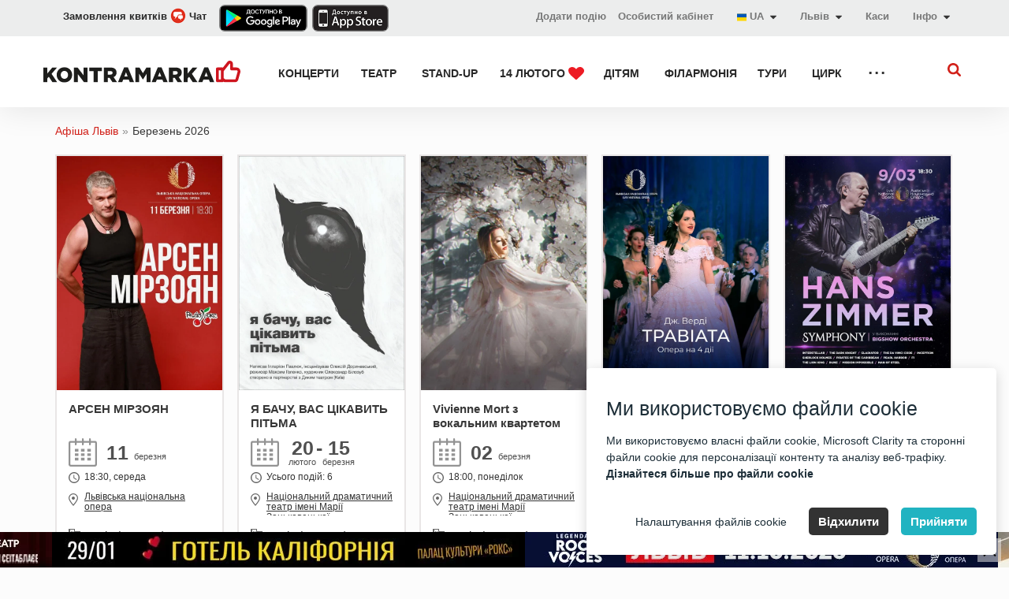

--- FILE ---
content_type: text/html; charset=UTF-8
request_url: https://lviv.kontramarka.ua/uk/month-march
body_size: 20175
content:

<!DOCTYPE html>
<html lang="uk">
<head>

<meta http-equiv="content-type" content="text/html; charset=utf-8" />
<meta http-equiv="X-UA-Compatible" content="IE=edge"/>
<meta name="viewport" content="width=device-width, initial-scale=1 user-scalable=no">


<title>Афіша Березня 2026 у Львові - всі квитки онлайн | Kontramarka.ua</title><meta name="og:title" content="Афіша Березня 2026 у Львові - всі квитки онлайн | Kontramarka.ua" />
<meta name="og:description" content="Купити квитки афіші Березня 2026 у Львові - Квиткове агентство Kontramarka.ua" />
<meta name="og:title" content="Афіша Березня 2026 у Львові - всі квитки онлайн | Kontramarka.ua" />
<link rel="canonical" href="https://lviv.kontramarka.ua/uk/month-march" />
<link hreflang="uk" rel="alternate" href="https://lviv.kontramarka.ua/uk/month-march" />
<link hreflang="ru" rel="alternate" href="https://lviv.kontramarka.ua/ru/month-march" />
<link hreflang="en" rel="alternate" href="https://lviv.kontramarka.ua/en/month-march" />
<link rel="stylesheet" type="text/css" href="/themes/kontramarka_2017/css/main.css?v=2025-11-11-v1" />
<link rel="stylesheet" type="text/css" href="/themes/kontramarka_2017/css/custom.css?v=2025-11-11-v1" />
<script type="text/javascript" src="/assets/b6253c18/jquery.min.js"></script>
<script type="text/javascript" src="/assets/b6253c18/jquery.cookie.js"></script>
<script type="text/javascript" src="/themes/kontramarka_2017/js/bundle.js?v=2025-11-11-v1"></script>


<meta name="keywords" content=""/>
<meta name="description" content="Купити квитки афіші Березня 2026 у Львові - Квиткове агентство Kontramarka.ua"/>



        <script>
            // Google Tag Manager
            window.dataLayer = window.dataLayer || [];
            function gtag() { dataLayer.push(arguments); }

            (function(w, d, s, l, i) {
                w[l] = w[l] || [];
                w[l].push({ 'gtm.start': new Date().getTime(), event: 'gtm.js' });

                var f = d.getElementsByTagName(s)[0],
                    j = d.createElement(s),
                    dl = l !== 'dataLayer' ? '&l=' + l : '';

                j.async = true;
                j.src = 'https://www.googletagmanager.com/gtm.js?id=' + i + dl;
                f.parentNode.insertBefore(j, f);
            })(window, document, 'script', 'dataLayer', 'GTM-MRGFXJ');

            // Функція для обробки згоди користувачів (cookies)
            function setCookiesConsentMode(consentMode, event = 'default') {
                let consentModeStates = {
                    ad_storage: consentMode.includes('adConsentGranted') ? 'granted' : 'denied',
                    ad_user_data: consentMode.includes('adUserDataGranted') ? 'granted' : 'denied',
                    ad_personalization: consentMode.includes('adPersonalizationGranted') ? 'granted' : 'denied',
                    analytics_storage: consentMode.includes('analyticsConsentGranted') ? 'granted' : 'denied',
                    functionality_storage: consentMode.includes('functionalityConsentGranted') ? 'granted' : 'denied',
                    personalization_storage: consentMode.includes('personalizationConsentGranted') ? 'granted' : 'denied',
                    security_storage: consentMode.includes('securityConsentGranted') ? 'granted' : 'denied',
                };
                if (window.gtag) {
                    gtag('consent', event, consentModeStates);
                }
            }

            // Функція для Microsoft Clarity
            function setClarityConsent(consentMode) {
                if (typeof window.clarity !== 'undefined') {
                    if (consentMode.includes('microsoftClarityGranted')) {
                        clarity('consent');
                    } else {
                        clarity('consent', false);
                    }
                }
            }
        </script>


<!-- Meta Pixel Code -->
    <script>
        window.addEventListener('DOMContentLoaded', function() {
            // Перевіряємо, чи користувач дозволив аналітику або рекламу
            function initFacebookPixel() {
                if (typeof cc !== 'undefined' && cc.acceptedCategories) {
                    const hasConsent = cc.acceptedCategories.includes('adConsentGranted') ||
                        cc.acceptedCategories.includes('analyticsConsentGranted');

                    if (!hasConsent) {
                        console.warn('Facebook Pixel не завантажено: користувач не дав згоду.');
                        return;
                    }
                }

                // Facebook Pixel
                !function(f,b,e,v,n,t,s) {
                    if (f.fbq) return;
                    n = f.fbq = function() {
                        n.callMethod ? n.callMethod.apply(n, arguments) : n.queue.push(arguments);
                    };
                    if (!f._fbq) f._fbq = n;
                    n.push = n;
                    n.loaded = !0;
                    n.version = '2.0';
                    n.queue = [];
                    t = b.createElement(e);
                    t.async = !0;
                    t.src = v;
                    s = b.getElementsByTagName(e)[0];
                    s.parentNode.insertBefore(t, s);
                }(window, document, 'script', 'https://connect.facebook.net/en_US/fbevents.js');

                fbq('init', '635619701841020');
                fbq('track', 'PageView');
            }

            // Викликаємо функцію ініціалізації після завантаження згоди
            // if (typeof cc !== 'undefined') {
            //     cc.on("accept", initFacebookPixel);
            //     cc.on("change", initFacebookPixel);
            // }

            // Якщо згода вже є, запускаємо відразу
            setTimeout(function () {

                if (typeof cc !== 'undefined') {
                    cc.on("accept", initFacebookPixel);
                    cc.on("change", initFacebookPixel);
                }
                initFacebookPixel;
            }, 1000);
            // setTimeout(initFacebookPixel, 1000);
        });
    </script>

    <noscript>
        <img height="1" width="1" style="display:none"
             src="https://www.facebook.com/tr?id=635619701841020&ev=PageView&noscript=1" />
    </noscript>

<!--<script>-->
<!---->
<!--    $( document ).ready(function() {-->
<!--        !function(f,b,e,v,n,t,s)-->
<!--        {if(f.fbq)return;n=f.fbq=function(){n.callMethod?-->
<!--            n.callMethod.apply(n,arguments):n.queue.push(arguments)};-->
<!--            if(!f._fbq)f._fbq=n;n.push=n;n.loaded=!0;n.version='2.0';-->
<!--            n.queue=[];t=b.createElement(e);t.async=!0;-->
<!--            t.src=v;s=b.getElementsByTagName(e)[0];-->
<!--            s.parentNode.insertBefore(t,s)}(window, document,'script',-->
<!--            'https://connect.facebook.net/en_US/fbevents.js');-->
<!--        fbq('init', '635619701841020');-->
<!--        fbq('track', 'PageView');-->
<!--    });-->
<!--</script>-->
<!--<noscript><img height="1" width="1" style="display:none"-->
<!--               src="https://www.facebook.com/tr?id=635619701841020&ev=PageView&noscript=1"-->
<!--    /></noscript>-->
<!-- End Meta Pixel Code -->



    <meta name="google-site-verification" content="ig4EtntQ0huoQ6TsmUPov2GQg3QkEpzgl8aXoXXbIDc" />

<link rel="alternate" href="https://kontramarka.ua/uk" hreflang="x-default"/>




<!-- [if lt IE 9] script window.open("https://browser-update.org/update.html?force_outdated=true", "_self");-->
<!-- [endif]-->
<!-- HTML5 Shim and Respond.js IE8 support of HTML5 elements and media queries -->
<!-- WARNING: Respond.js doesn't work if you view the page via file:// -->
<!--[if lt IE 9]>
<script src="https://oss.maxcdn.com/libs/html5shiv/3.7.0/html5shiv.js"></script>
<script src="https://oss.maxcdn.com/libs/respond.js/1.4.2/respond.min.js"></script>
<![endif]-->

<link rel="apple-touch-icon" href="/like-k-ka.svg">
<!--<link rel="apple-touch-icon" sizes="57x57" href="/like-k-ka.svg">-->
<!--<link rel="apple-touch-icon" sizes="60x60" href="/like-k-ka.svg">-->
<!--<link rel="apple-touch-icon" sizes="72x72" href="/like-k-ka.svg">-->
<!--<link rel="apple-touch-icon" sizes="76x76" href="/like-k-ka.svg">-->
<!--<link rel="apple-touch-icon" sizes="114x114" href="/like-k-ka.svg">-->
<!--<link rel="apple-touch-icon" sizes="120x120" href="/like-k-ka.svg">-->
<!--<link rel="apple-touch-icon" sizes="144x144" href="/like-k-ka.svg">-->
<!--<link rel="apple-touch-icon" sizes="152x152" href="/like-k-ka.svg">-->
<!--<link rel="apple-touch-icon" sizes="180x180" href="/like-k-ka.svg">-->
<link rel="icon" type="image/svg+xml" href="/like-k-ka.svg">
<!--<link rel="icon" type="image/png" sizes="192x192" href="/like-k-ka.svg">-->
<!--<link rel="icon" type="image/png" sizes="32x32" href="/like-k-ka.svg">-->
<!--<link rel="icon" type="image/png" sizes="96x96" href="/like-k-ka.svg">-->
<!--<link rel="icon" type="image/png" sizes="16x16" href="/like-k-ka.svg">-->
<link href="/like-k-ka.svg" rel="shortcut icon">
<link rel="manifest" href="/themes/kontramarka_2017/img/favicons/manifest.json">
<meta name="msapplication-config" content="/themes/kontramarka_2017/img/favicons/browserconfig.xml">

<script>
    var baseUrl = '/themes/kontramarka_2017/';
    var absoluteURL = 'https://lviv.kontramarka.ua/uk';

    $(document).ready(function () {
        moment.locale("uk");

            });
    var contryCitySearchText = 'Пошук...';
</script>


<!-- Подключаем скрипт и css поисковика -->

    <!-- Новый поиск Elasticsearch -->
    <link rel="stylesheet" type="text/css" href="https://lviv.kontramarka.ua/css/sf-search.css?v=2025-11-11-v1">
    <script type="text/javascript" src="https://lviv.kontramarka.ua/js/sf-search.js?v=2025-11-11-v1"></script>
    <script>
        window.searchSiteUrl = 'https://search.mticket.com.ua:9191';
        window.searchSiteUri = '/api/uk/events/search';
        window.searchSiteCategorization = 'category';
        document.addEventListener("click", function(evt) {
            let flyoutEl = document.getElementsByClassName('sf-search-btn')[0],
                flyoutElF = document.getElementsByClassName('sf-wrapper')[0],
                targetEl = evt.target; // clicked element
            if (typeof flyoutElF === "undefined") return;
            do {
                if(targetEl == flyoutEl || targetEl == flyoutElF) {
                    // This is a click inside, does nothing, just return.
                    return;
                }
                // Go up the DOM
                targetEl = targetEl.parentNode;
            } while (targetEl);
            // This is a click outside.
            btnCloseListener();
        });
    </script>


<script src="https://cdn.gravitec.net/storage/752566d362211e0d352d2ef804cc1a1d/client.js" async></script>

<!--<script>-->
<!--    // TiktokAnalytics-->
<!--    !function (w, d, t) {-->
<!--        w.TiktokAnalyticsObject=t;var ttq=w[t]=w[t]||[];ttq.methods=["page","track","identify","instances","debug","on","off","once","ready","alias","group","enableCookie","disableCookie"],ttq.setAndDefer=function(t,e){t[e]=function(){t.push([e].concat(Array.prototype.slice.call(arguments,0)))}};for(var i=0;i<ttq.methods.length;i++)ttq.setAndDefer(ttq,ttq.methods[i]);ttq.instance=function(t){for(var e=ttq._i[t]||[],n=0;n<ttq.methods.length;n++)ttq.setAndDefer(e,ttq.methods[n]);return e},ttq.load=function(e,n){var i="https://analytics.tiktok.com/i18n/pixel/events.js";ttq._i=ttq._i||{},ttq._i[e]=[],ttq._i[e]._u=i,ttq._t=ttq._t||{},ttq._t[e]=+new Date,ttq._o=ttq._o||{},ttq._o[e]=n||{};var o=document.createElement("script");o.type="text/javascript",o.async=!0,o.src=i+"?sdkid="+e+"&lib="+t;var a=document.getElementsByTagName("script")[0];a.parentNode.insertBefore(o,a)};-->
<!---->
<!--        ttq.load('CCQPCORC77U87GSMB890');-->
<!--        ttq.page();-->
<!--    }(window, document, 'ttq');-->
<!--</script>-->
<script>
    // TiktokAnalytics
    window.addEventListener('DOMContentLoaded', function() {
        function initTikTokPixel() {
            if (typeof cc !== 'undefined' && cc.acceptedCategories) {
                const hasConsent = cc.acceptedCategories.includes('adConsentGranted') ||
                    cc.acceptedCategories.includes('analyticsConsentGranted');

                if (!hasConsent) {
                    console.warn('TikTok Pixel не завантажено: користувач не дав згоду.');
                    return;
                }
            }

            // Завантажуємо TikTok Pixel
            !function (w, d, t) {
                w.TiktokAnalyticsObject = t;
                var ttq = w[t] = w[t] || [];
                ttq.methods = ["page", "track", "identify", "instances", "debug", "on", "off", "once", "ready", "alias", "group", "enableCookie", "disableCookie"];
                ttq.setAndDefer = function (t, e) {
                    t[e] = function () {
                        t.push([e].concat(Array.prototype.slice.call(arguments, 0)));
                    }
                };
                for (var i = 0; i < ttq.methods.length; i++) ttq.setAndDefer(ttq, ttq.methods[i]);
                ttq.instance = function (t) {
                    for (var e = ttq._i[t] || [], n = 0; n < ttq.methods.length; n++) ttq.setAndDefer(e, ttq.methods[n]);
                    return e;
                };
                ttq.load = function (e, n) {
                    var i = "https://analytics.tiktok.com/i18n/pixel/events.js";
                    ttq._i = ttq._i || {}, ttq._i[e] = [], ttq._i[e]._u = i, ttq._t = ttq._t || {}, ttq._t[e] = +new Date, ttq._o = ttq._o || {}, ttq._o[e] = n || {};
                    var o = document.createElement("script");
                    o.type = "text/javascript", o.async = !0, o.src = i + "?sdkid=" + e + "&lib=" + t;
                    var a = document.getElementsByTagName("script")[0];
                    a.parentNode.insertBefore(o, a);
                };

                ttq.load('CCQPCORC77U87GSMB890');
                ttq.page();
            }(window, document, 'ttq');
        }

        // Викликаємо після прийняття згоди
        if (typeof cc !== 'undefined') {
            cc.on("accept", initTikTokPixel);
            cc.on("change", initTikTokPixel);
        }

        // Якщо згода вже є, запускаємо відразу
        setTimeout(initTikTokPixel, 1000);
    });
</script></head>
<!--<style>-->
<!--    span.btn:hover:before {-->
<!--        background-color: initial !important;-->
<!--    }-->
<!--</style>-->
<body class="">

<!-- Google Tag Manager (noscript) -->
<noscript><iframe src="https://www.googletagmanager.com/ns.html?id=GTM-MRGFXJ" height="0" width="0" style="display:none;visibility:hidden"></iframe></noscript>
<!-- End Google Tag Manager (noscript) -->

<link rel="stylesheet" type="text/css" href="/css/cookie-consent-master/cookie-consent.css">
<script src="/js/cookie-consent-master/cookie-consent.js"></script>
<script>

    // Ініціалізуємо попап згоди
    let cc;
    window.addEventListener('DOMContentLoaded', function() {
        cc = new CookieConsent({"title":"\u041c\u0438 \u0432\u0438\u043a\u043e\u0440\u0438\u0441\u0442\u043e\u0432\u0443\u0454\u043c\u043e \u0444\u0430\u0439\u043b\u0438 cookie","description":"\u041c\u0438 \u0432\u0438\u043a\u043e\u0440\u0438\u0441\u0442\u043e\u0432\u0443\u0454\u043c\u043e \u0432\u043b\u0430\u0441\u043d\u0456 \u0444\u0430\u0439\u043b\u0438 cookie, Microsoft Clarity \u0442\u0430 \u0441\u0442\u043e\u0440\u043e\u043d\u043d\u0456 \u0444\u0430\u0439\u043b\u0438 cookie \u0434\u043b\u044f \u043f\u0435\u0440\u0441\u043e\u043d\u0430\u043b\u0456\u0437\u0430\u0446\u0456\u0457 \u043a\u043e\u043d\u0442\u0435\u043d\u0442\u0443 \u0442\u0430 \u0430\u043d\u0430\u043b\u0456\u0437\u0443 \u0432\u0435\u0431-\u0442\u0440\u0430\u0444\u0456\u043a\u0443.<br><a target='_blank' href='\/uk\/pages\/public-offer'>\u0414\u0456\u0437\u043d\u0430\u0439\u0442\u0435\u0441\u044f \u0431\u0456\u043b\u044c\u0448\u0435 \u043f\u0440\u043e \u0444\u0430\u0439\u043b\u0438 cookie<\/a>","buttons":{"acceptAll":"\u041f\u0440\u0438\u0439\u043d\u044f\u0442\u0438","acceptSelected":"\u041f\u0440\u0438\u0439\u043d\u044f\u0442\u0438 \u0444\u0430\u0439\u043b\u0438 cookie","reject":"\u0412\u0456\u0434\u0445\u0438\u043b\u0438\u0442\u0438","showSettings":"\u041d\u0430\u043b\u0430\u0448\u0442\u0443\u0432\u0430\u043d\u043d\u044f \u0444\u0430\u0439\u043b\u0456\u0432 cookie","hideSettings":"\u0421\u0445\u043e\u0432\u0430\u0442\u0438"},"cookie":{"name":"cookie_consent","domain":".kontramarka.ua","expiryDays":365,"secure":false,"sameSite":"Lax","inited":[],"updated":[]},"categories":{"adConsentGranted":{"label":"\u0417\u0431\u0435\u0440\u0456\u0433\u0430\u043d\u043d\u044f","description":"\u0414\u043e\u0437\u0432\u043e\u043b\u044f\u0454 \u0437\u0431\u0435\u0440\u0456\u0433\u0430\u043d\u043d\u044f (\u043d\u0430\u043f\u0440\u0438\u043a\u043b\u0430\u0434, \u0444\u0430\u0439\u043b\u0438 cookie), \u043f\u043e\u0432\u2019\u044f\u0437\u0430\u043d\u0435 \u0437 \u0440\u0435\u043a\u043b\u0430\u043c\u043e\u044e.","checked":true,"mandatory":true},"adUserDataGranted":{"label":"\u0414\u0430\u043d\u0456 \u043a\u043e\u0440\u0438\u0441\u0442\u0443\u0432\u0430\u0447\u0430","description":"\u0412\u0441\u0442\u0430\u043d\u043e\u0432\u043b\u044e\u0454 \u0437\u0433\u043e\u0434\u0443 \u043d\u0430 \u043d\u0430\u0434\u0441\u0438\u043b\u0430\u043d\u043d\u044f \u0434\u0430\u043d\u0438\u0445 \u043a\u043e\u0440\u0438\u0441\u0442\u0443\u0432\u0430\u0447\u0430 \u0432 Google \u0434\u043b\u044f \u0440\u0435\u043a\u043b\u0430\u043c\u043d\u0438\u0445 \u0446\u0456\u043b\u0435\u0439.","checked":true},"adPersonalizationGranted":{"label":"\u041f\u0435\u0440\u0441\u043e\u043d\u0430\u043b\u0456\u0437\u043e\u0432\u0430\u043d\u0430 \u0440\u0435\u043a\u043b\u0430\u043c\u0430","description":"\u0412\u0441\u0442\u0430\u043d\u043e\u0432\u043b\u044e\u0454 \u0437\u0433\u043e\u0434\u0443 \u043d\u0430 \u043f\u0435\u0440\u0441\u043e\u043d\u0430\u043b\u0456\u0437\u043e\u0432\u0430\u043d\u0443 \u0440\u0435\u043a\u043b\u0430\u043c\u0443.","checked":true},"analyticsConsentGranted":{"label":"\u0410\u043d\u0430\u043b\u0456\u0442\u0438\u043a\u0430","description":"\u0414\u043e\u0437\u0432\u043e\u043b\u044f\u0454 \u0437\u0431\u0435\u0440\u0456\u0433\u0430\u043d\u043d\u044f (\u043d\u0430\u043f\u0440\u0438\u043a\u043b\u0430\u0434, \u0444\u0430\u0439\u043b\u0438 cookie), \u043f\u043e\u0432\u2019\u044f\u0437\u0430\u043d\u0435 \u0437 \u0430\u043d\u0430\u043b\u0456\u0442\u0438\u043a\u043e\u044e, \u043d\u0430\u043f\u0440\u0438\u043a\u043b\u0430\u0434, \u0442\u0440\u0438\u0432\u0430\u043b\u0456\u0441\u0442\u044c \u0432\u0456\u0434\u0432\u0456\u0434\u0443\u0432\u0430\u043d\u043d\u044f.","checked":true},"functionalityConsentGranted":{"label":"\u0424\u0443\u043d\u043a\u0446\u0456\u043e\u043d\u0430\u043b\u044c\u043d\u0456\u0441\u0442\u044c","description":"\u0414\u043e\u0437\u0432\u043e\u043b\u044f\u0454 \u0437\u0431\u0435\u0440\u0456\u0433\u0430\u043d\u043d\u044f, \u044f\u043a\u0435 \u043f\u0456\u0434\u0442\u0440\u0438\u043c\u0443\u0454 \u0444\u0443\u043d\u043a\u0446\u0456\u043e\u043d\u0430\u043b\u044c\u043d\u0456\u0441\u0442\u044c \u0432\u0435\u0431\u0441\u0430\u0439\u0442\u0443 \u0430\u0431\u043e \u0434\u043e\u0434\u0430\u0442\u043a\u0430, \u043d\u0430\u043f\u0440\u0438\u043a\u043b\u0430\u0434, \u043c\u043e\u0432\u043d\u0456 \u043d\u0430\u043b\u0430\u0448\u0442\u0443\u0432\u0430\u043d\u043d\u044f.","checked":true},"personalizationConsentGranted":{"label":"\u041f\u0435\u0440\u0441\u043e\u043d\u0430\u043b\u0456\u0437\u0430\u0446\u0456\u044f","description":"\u0412\u0441\u0442\u0430\u043d\u043e\u0432\u043b\u044e\u0454 \u0437\u0433\u043e\u0434\u0443 \u043d\u0430 \u043f\u0435\u0440\u0441\u043e\u043d\u0430\u043b\u0456\u0437\u043e\u0432\u0430\u043d\u0443 \u0440\u0435\u043a\u043b\u0430\u043c\u0443.","checked":true},"securityConsentGranted":{"label":"\u0411\u0435\u0437\u043f\u0435\u043a\u0430","description":"\u0414\u043e\u0437\u0432\u043e\u043b\u044f\u0454 \u0437\u0431\u0435\u0440\u0456\u0433\u0430\u043d\u043d\u044f, \u043f\u043e\u0432\u2019\u044f\u0437\u0430\u043d\u0435 \u0456\u0437 \u0431\u0435\u0437\u043f\u0435\u043a\u043e\u044e, \u043d\u0430\u043f\u0440\u0438\u043a\u043b\u0430\u0434, \u0444\u0443\u043d\u043a\u0446\u0456\u0454\u044e \u0430\u0432\u0442\u0435\u043d\u0442\u0438\u0444\u0456\u043a\u0430\u0446\u0456\u0457, \u0437\u0430\u043f\u043e\u0431\u0456\u0433\u0430\u043d\u043d\u044f\u043c \u0448\u0430\u0445\u0440\u0430\u0439\u0441\u0442\u0432\u0443 \u0442\u0430 \u0456\u043d\u0448\u0438\u043c\u0438 \u0437\u0430\u0441\u043e\u0431\u0430\u043c\u0438 \u0437\u0430\u0445\u0438\u0441\u0442\u0443 \u043a\u043e\u0440\u0438\u0441\u0442\u0443\u0432\u0430\u0447\u0456\u0432.","checked":true},"microsoftClarityGranted":{"label":"Microsoft Clarity","description":"\u042f \u043f\u043e\u0433\u043e\u0434\u0436\u0443\u044e\u0441\u044f \u043d\u0430 \u0432\u0438\u043a\u043e\u0440\u0438\u0441\u0442\u0430\u043d\u043d\u044f \u0444\u0430\u0439\u043b\u0456\u0432 cookie \u0434\u043b\u044f Microsoft Clarity.","checked":true}}});

        function handleConsentUpdate(event = 'default') {
            if (cc) {
                setCookiesConsentMode(cc.acceptedCategories, event);
                setClarityConsent(cc.acceptedCategories);
            }
        }

        // Передаємо дефолтні значення при старті
        handleConsentUpdate();

        // Події для оновлення згоди
        cc.on("accept", () => handleConsentUpdate('update'));
        cc.on("reject", () => handleConsentUpdate('update'));
        cc.on("change", () => handleConsentUpdate('update'));

        // Виконуємо оновлення, якщо потрібно
        if (cc.need_update()) {
            handleConsentUpdate('update');
        }

        // Викликаємо GA після згоди
        setTimeout(function() {
            if (cc.need_update()) {
                handleConsentUpdate('update');
            }
        }, 2000);
    });

    // Налаштовуємо Google Analytics
    function initGA() {
        if (typeof gtag === 'function') {
            gtag('js', new Date());
            ['G-XW31VBQDS7', 'G-SRRFQ3WM8R'].forEach(id => {
                gtag('config', id, {
                    'linker': {
                        'domains': ['widget.kontramarka.ua'],
                        'decorate_forms': true,
                        'accept_incoming': true
                    }
                });
            });
        }
    }

    // Ініціалізуємо GA після завантаження сторінки
    window.addEventListener('load', function() {
        setTimeout(initGA, 3000);
    });
</script>

<div class="preloader">
    <div class="lds-spinner"><div></div><div></div><div></div><div></div><div></div><div></div><div></div><div></div><div></div><div></div><div></div><div></div></div>
</div>


<div class="mobile-menu">
    <button class="mobile-menu__close"></button>

    <div class="mobile-menu__tabs">
        <a href="#mmtab-1" class="mobile-menu__tab active">Категорії</a>
        <a href="#mmtab-2" class="mobile-menu__tab">Інформація</a>
        <hr class="mobile-menu__hr">

        <ul id="mmtab-1" class="mobile-menu__nav" style="display: block;">
                            
                
                <li class="mobile-menu__item">                <a href="/uk/concert">КОНЦЕРТИ</a>                </li>
                                            
                
                <li class="mobile-menu__item">                <a href="/uk/theatre">ТЕАТР</a>                </li>
                                            
                
                <li class="mobile-menu__item">                <a href="/uk/standUp">STAND-UP</a>                </li>
                                            
                
                <li class="mobile-menu__item">                <a href="/uk/february">14 ЛЮТОГО <img width="20" style="margin-top: -2px" src="/themes/kontramarka_2017/img/categories/red-heart-icon.svg" alt="red heart" /></a>                </li>
                                            
                
                <li class="mobile-menu__item">                <a href="/uk/children">ДІТЯМ</a>                </li>
                                            
                
                <li class="mobile-menu__item">                <a href="/uk/filarmony">ФІЛАРМОНІЯ</a>                </li>
                                            
                
                <li class="mobile-menu__item">                <a href="/uk/tour">ТУРИ</a>                </li>
                                            
                
                <li class="mobile-menu__item">                <a href="/uk/circus">ЦИРК</a>                </li>
                                            
                
                <li class="mobile-menu__item">                <a href="/uk/museum">МУЗЕЇ</a>                </li>
                                            
                
                <li class="mobile-menu__item">                <a href="/uk/excursion">ЕКСКУРСІЇ</a>                </li>
                                            
                
                <li class="mobile-menu__item">                <a href="/uk/exhibition">ВИСТАВКИ</a>                </li>
                                            
                                    <li class="mobile-menu__item">                    <a class="has-children" href="#">Всі розділи</a>                    <ul class="mobile-menu__submenu subMenu">                
                <li class="">                <a href="/uk/oko">ОКО ТЕАТР</a>                </li>
                                            
                
                <li class="">                <a href="/uk/clubs">КЛУБИ</a>                </li>
                                            
                
                <li class="">                <a href="/uk/events/bigshow">BIGSHOW</a>                </li>
                                    </ul>                    </li>                                    </ul>

        <ul id="mmtab-2" class="mobile-menu__nav">
            <li class="mobile-menu__item">                <a href="/uk/addEvent">Додати подію</a>            </li>
                            <li class="mobile-menu__item">                    <a rel="nofollow" href="/uk/pages/cash-desks">Наші каси</a>                </li>                            <li class="mobile-menu__item">                    <a rel="nofollow" href="/uk/pages/public-offer">Публічний договір (оферта)</a>                </li>                            <li class="mobile-menu__item">                    <a rel="nofollow" href="/uk/pages/howto-buy-a-ticket">Як купити квиток</a>                </li>                            <li class="mobile-menu__item">                    <a rel="nofollow" href="/uk/pages/app">Додаток</a>                </li>            
            <li class="mobile-menu__item">            <a target="_blank" href="https://widget.kontramarka.ua/uk/widget11site19/user/orders">Особистий кабінет</a>            </li>        </ul>
    </div>
</div>

<header class="header">
    
    <div class="header_top">
        <div class="_wrap">
            <div class="h-link h-link--phone">
                <a href="javascript:showBitrixChat()">
                    Замовлення квитків                    <img style="padding-bottom: 3px" src="/themes/kontramarka_2017/img/chat.png" alt="chat">
                    Чат                </a>
            </div>

            <div class="header__buttons">
                <a rel="nofollow" rel="nofollow" class="android-link" href="https://play.google.com/store/apps/details?id=com.kontramarka.app&amp;rdid=com.kontramarka.app" target="_blank">
                    <img src="/themes/kontramarka_2017/img/banner-android-link.png" alt="Приложение Android">
                </a>
                <a rel="nofollow" rel="nofollow" class="android-link" href="https://apps.apple.com/ua/app/контрамарка/id1569152422" target="_blank">
                    <img src="/themes/kontramarka_2017/img/banner-ios-link.png" alt="App Store">
                </a>
            </div>

            <div class="h-link h-link--profile d-none">
                <a rel="nofollow" target="_blank" class="h-link__text" href="https://widget.kontramarka.ua/uk/widget11site19/user/login">
                    <svg class="svgicon svg-profile">
                        <use xlink:href="/themes/kontramarka_2017/img/sprite.svg#profile"></use>
                    </svg>
                    Вхід                </a>
            </div>

            <div class="h-link">
                <div class="h-link__text">
                    Інфо
                    <svg class="svgicon caret-down">
                        <use xlink:href="/themes/kontramarka_2017/img/sprite.svg#caret-down"></use>
                    </svg>
                </div>

                <ul class="h-link__drop" style="z-index: 101">
                    <li class="h-link__sublink">
                        <a rel="nofollow"
                           href="/uk/pages/public-offer">Публічний договір (оферта)</a>
                    </li>

                    <li class="h-link__sublink d-none">
                        <a rel="nofollow" target=“_blank”
                           href="https://bitrix24public.com/mticket.bitrix24.ua/form/5_povernennya_kvytkiv/5mrg4y/">Повернення квитків</a>
                    </li>

                    <li class="h-link__sublink">
                        <a rel="nofollow"
                           href="/uk/pages/howto-buy-a-ticket">Допомога</a>
                    </li>

<!--                    <li class="h-link__sublink">-->
<!--                        <a rel="nofollow" href="--><?//=LangHelper::getBlogUrl()?><!--" target="_blank">--><?//=Yii::t('app', 'Блог')?><!--</a>-->
<!--                    </li>-->

                    <li class="h-link__sublink">
                        <a rel="nofollow" href="/uk/pages/app">Додаток</a>
                    </li>

                    <li class="h-link__sublink">
                        <a rel="nofollow" href="https://widget.kontramarka.ua/uk/widget11site19/user/orders">Особистий кабінет</a>
                    </li>
                </ul>
            </div>

            <a rel="nofollow" href="/uk/pages/cash-desks" class="h-link">
                Каси            </a>

            
<div class="h-link list-block location-menu">
    <a href="#" class="location-menu__header">
        <span>Львів</span>

        <svg class="svgicon caret-down">
            <use xlink:href="/themes/kontramarka_2017/img/sprite.svg#caret-down"></use>
        </svg>
    </a>
    <div class="dropdown-modal location-menu__modal">
        <div class="location-menu__modal-close">
            <svg viewBox="0 0 50 50">
                <path d="M37.304 11.282l1.414 1.414-26.022 26.02-1.414-1.413z"></path>
                <path d="M12.696 11.282l26.022 26.02-1.414 1.415-26.022-26.02z"></path>
            </svg>
        </div>
        <div class="location-menu__modal-inner">
            <p class="location-menu__input-header">Країна</p>
            <select id="country-select" class="location-menu__select location-menu__select-country" data-selected="Украина">
                                                            <option selected data-domain="" value="Украина">Україна</option>
                                                </select>
            <p class="location-menu__input-header">Місто</p>
            <select id="city-select" class="location-menu__select location-menu__select-city">
                
                                                            <option value="https://kontramarka.ua/uk" data-country="Украина">
                            Київ                        </option>
                                                                                <option selected value="https://lviv.kontramarka.ua/uk" data-country="Украина">
                            Львів                        </option>
                                                                                <option value="https://odesa.kontramarka.ua/uk" data-country="Украина">
                            Одеса                        </option>
                                                                                <option value="https://dnepr.kontramarka.ua/uk" data-country="Украина">
                            Дніпро                        </option>
                                                                                <option value="https://kharkov.kontramarka.ua/uk" data-country="Украина">
                            Харків                        </option>
                                                                                <option value="https://bashtanka.kontramarka.ua/uk" data-country="Украина">
                                                    </option>
                                                                                <option value="https://baryshivka.kontramarka.ua/uk" data-country="Украина">
                            Баришівка                        </option>
                                                                                <option value="https://berdychiv.kontramarka.ua/uk" data-country="Украина">
                            Бердичів                        </option>
                                                                                <option value="https://berezan.kontramarka.ua/uk" data-country="Украина">
                            Березань                        </option>
                                                                                <option value="https://berezne.kontramarka.ua/uk" data-country="Украина">
                            Березне                        </option>
                                                                                <option value="https://bilacerkva.kontramarka.ua/uk" data-country="Украина">
                            Біла Церква                        </option>
                                                                                <option value="https://bilhorod-dnistrovskyi.kontramarka.ua/uk" data-country="Украина">
                            Білгород-Дністровський                        </option>
                                                                                <option value="https://bobrynets.kontramarka.ua/uk" data-country="Украина">
                            Бобринець                        </option>
                                                                                <option value="https://bogorodchany.kontramarka.ua/uk" data-country="Украина">
                            Богородчани                        </option>
                                                                                <option value="https://bohuslav.kontramarka.ua/uk" data-country="Украина">
                            Богуслав                        </option>
                                                                                <option value="https://brovary.kontramarka.ua/uk" data-country="Украина">
                            Бровари                        </option>
                                                                                <option value="https://bukovel.kontramarka.ua/uk" data-country="Украина">
                            Буковель                        </option>
                                                                                <option value="https://bucha.kontramarka.ua/uk" data-country="Украина">
                            Буча                        </option>
                                                                                <option value="https://varash.kontramarka.ua/uk" data-country="Украина">
                            Вараш                        </option>
                                                                                <option value="https://vasilkiv.kontramarka.ua/uk" data-country="Украина">
                            Василькíв                        </option>
                                                                                <option value="https://verkhnedneprovsk.kontramarka.ua/uk" data-country="Украина">
                            Верхньодніпровськ                        </option>
                                                                                <option value="https://vyshhorod.kontramarka.ua/uk" data-country="Украина">
                            Вишгород                        </option>
                                                                                <option value="https://vilnohirsk.kontramarka.ua/uk" data-country="Украина">
                            Вільногірськ                        </option>
                                                                                <option value="https://vn.kontramarka.ua/uk" data-country="Украина">
                            Вінниця                        </option>
                                                                                <option value="https://voznesensk.kontramarka.ua/uk" data-country="Украина">
                            Вознесенськ                        </option>
                                                                                <option value="https://volodymyr-volynsky.kontramarka.ua/uk" data-country="Украина">
                            Володимир                        </option>
                                                                                <option value="https://hadyach.kontramarka.ua/uk" data-country="Украина">
                            Гадяч                        </option>
                                                                                <option value="https://gayvoron.kontramarka.ua/uk" data-country="Украина">
                            Гайворон                        </option>
                                                                                <option value="https://horodok.kontramarka.ua/uk" data-country="Украина">
                            Городок                        </option>
                                                                                <option value="https://dobromyl.kontramarka.ua/uk" data-country="Украина">
                            Добромиль                        </option>
                                                                                <option value="https://dolinska.kontramarka.ua/uk" data-country="Украина">
                            Долинська                        </option>
                                                                                <option value="https://drohobych.kontramarka.ua/uk" data-country="Украина">
                            Дрогобич                        </option>
                                                                                <option value="https://zhyt.kontramarka.ua/uk" data-country="Украина">
                            Житомир                        </option>
                                                                                <option value="https://zhovti-vody.kontramarka.ua/uk" data-country="Украина">
                            Жовті Води                        </option>
                                                                                <option value="https://zp.kontramarka.ua/uk" data-country="Украина">
                            Запоріжжя                        </option>
                                                                                <option value="https://zvenyhorodka.kontramarka.ua/uk" data-country="Украина">
                            Звенигородка                        </option>
                                                                                <option value="https://nv.kontramarka.ua/uk" data-country="Украина">
                            Звягель                        </option>
                                                                                <option value="https://zinkiv.kontramarka.ua/uk" data-country="Украина">
                            Зіньків                        </option>
                                                                                <option value="https://zolochev.kontramarka.ua/uk" data-country="Украина">
                            Золочів                        </option>
                                                                                <option value="https://if.kontramarka.ua/uk" data-country="Украина">
                            Івано-Франківськ                        </option>
                                                                                <option value="https://irp.kontramarka.ua/uk" data-country="Украина">
                            Ірпінь                        </option>
                                                                                <option value="https://kalynivka.kontramarka.ua/uk" data-country="Украина">
                            Калинівка                        </option>
                                                                                <option value="https://kalush.kontramarka.ua/uk" data-country="Украина">
                            Калуш                        </option>
                                                                                <option value="https://kp.kontramarka.ua/uk" data-country="Украина">
                            Кам'янець-Подільський                        </option>
                                                                                <option value="https://kamyanka.kontramarka.ua/uk" data-country="Украина">
                            Кам'янка                        </option>
                                                                                <option value="https://kamianske.kontramarka.ua/uk" data-country="Украина">
                            Кам’янське                        </option>
                                                                                <option value="https://karlivka.kontramarka.ua/uk" data-country="Украина">
                            Карлівка                        </option>
                                                                                <option value="https://kitsman.kontramarka.ua/uk" data-country="Украина">
                            Кіцмань                        </option>
                                                                                <option value="https://kobelyaky.kontramarka.ua/uk" data-country="Украина">
                            Кобеляки                        </option>
                                                                                <option value="https://kovel.kontramarka.ua/uk" data-country="Украина">
                            Ковель                        </option>
                                                                                <option value="https://kolomya.kontramarka.ua/uk" data-country="Украина">
                            Коломия                        </option>
                                                                                <option value="https://korosten.kontramarka.ua/uk" data-country="Украина">
                            Коростень                        </option>
                                                                                <option value="https://korsun-shevchenkivskyi.kontramarka.ua/uk" data-country="Украина">
                            Корсунь-Шевченківський                        </option>
                                                                                <option value="https://kosiv.kontramarka.ua/uk" data-country="Украина">
                            Косів                        </option>
                                                                                <option value="https://kremenchug.kontramarka.ua/uk" data-country="Украина">
                            Кременчук                        </option>
                                                                                <option value="https://kriviyrig.kontramarka.ua/uk" data-country="Украина">
                            Кривий Ріг                        </option>
                                                                                <option value="https://kr.kontramarka.ua/uk" data-country="Украина">
                            Кропивницький                        </option>
                                                                                <option value="https://lokhvytsya.kontramarka.ua/uk" data-country="Украина">
                            Лохвиця                        </option>
                                                                                <option value="https://lubny.kontramarka.ua/uk" data-country="Украина">
                            Лубни                        </option>
                                                                                <option value="https://lutsk.kontramarka.ua/uk" data-country="Украина">
                            Луцьк                        </option>
                                                                                <option value="https://lyubashivka.kontramarka.ua/uk" data-country="Украина">
                            Любашівка                        </option>
                                                                                <option value="https://magdalinovka.kontramarka.ua/uk" data-country="Украина">
                            Магдалинівка                        </option>
                                                                                <option value="https://malyn.kontramarka.ua/uk" data-country="Украина">
                            Малин                        </option>
                                                                                <option value="https://mankivka.kontramarka.ua/uk" data-country="Украина">
                            Маньківка                        </option>
                                                                                <option value="https://mykolaiv.kontramarka.ua/uk" data-country="Украина">
                            Миколаїв                        </option>
                                                                                <option value="https://mirgorod.kontramarka.ua/uk" data-country="Украина">
                            Миргород                        </option>
                                                                                <option value="https://myronivka.kontramarka.ua/uk" data-country="Украина">
                            Миронівка                        </option>
                                                                                <option value="https://mohyliv-podilskyi.kontramarka.ua/uk" data-country="Украина">
                            Могилів-Подільський                        </option>
                                                                                <option value="https://monastyryshche.kontramarka.ua/uk" data-country="Украина">
                            Монастирище                        </option>
                                                                                <option value="https://mukachevo.kontramarka.ua/uk" data-country="Украина">
                            Мукачево                        </option>
                                                                                <option value="https://netishin.kontramarka.ua/uk" data-country="Украина">
                            Нетішин                        </option>
                                                                                <option value="https://novyi-bug.kontramarka.ua/uk" data-country="Украина">
                            Новий Буг                        </option>
                                                                                <option value="https://novyy-rozdil.kontramarka.ua/uk" data-country="Украина">
                            Новий Розділ                        </option>
                                                                                <option value="https://novy-yarychiv.kontramarka.ua/uk" data-country="Украина">
                            Новий Яричів                        </option>
                                                                                <option value="https://novovolynsk.kontramarka.ua/uk" data-country="Украина">
                            Нововолинськ                        </option>
                                                                                <option value="https://novojavorivsk.kontramarka.ua/uk" data-country="Украина">
                            Новояворівськ                        </option>
                                                                                <option value="https://obukhiv.kontramarka.ua/uk" data-country="Украина">
                            Обухів                        </option>
                                                                                <option value="https://olexandria.kontramarka.ua/uk" data-country="Украина">
                            Олександрія                        </option>
                                                                                <option value="https://orzhytsya.kontramarka.ua/uk" data-country="Украина">
                            Оржиця                        </option>
                                                                                <option value="https://pervomaisk.kontramarka.ua/uk" data-country="Украина">
                            Первомайськ                        </option>
                                                                                <option value="https://pereginskoye.kontramarka.ua/uk" data-country="Украина">
                            Перегінське                        </option>
                                                                                <option value="https://pereyaslav.kontramarka.ua/uk" data-country="Украина">
                            Переяслав                        </option>
                                                                                <option value="https://yuzhnoukrainsk.kontramarka.ua/uk" data-country="Украина">
                            Південноукраїнськ                        </option>
                                                                                <option value="https://polonne.kontramarka.ua/uk" data-country="Украина">
                            Полонне                        </option>
                                                                                <option value="https://pl.kontramarka.ua/uk" data-country="Украина">
                            Полтава                        </option>
                                                                                <option value="https://puliny.kontramarka.ua/uk" data-country="Украина">
                            Пулини                        </option>
                                                                                <option value="https://ratne.kontramarka.ua/uk" data-country="Украина">
                            Ратне                        </option>
                                                                                <option value="https://rakhiv.kontramarka.ua/uk" data-country="Украина">
                            Рахів                        </option>
                                                                                <option value="https://rv.kontramarka.ua/uk" data-country="Украина">
                            Рівне                        </option>
                                                                                <option value="https://rudky.kontramarka.ua/uk" data-country="Украина">
                            Рудки                        </option>
                                                                                <option value="https://samar.kontramarka.ua/uk" data-country="Украина">
                            Самар                        </option>
                                                                                <option value="https://sarny.kontramarka.ua/uk" data-country="Украина">
                            Сарни                        </option>
                                                                                <option value="https://svitlovodsk.kontramarka.ua/uk" data-country="Украина">
                            Світловодськ                        </option>
                                                                                <option value="https://smila.kontramarka.ua/uk" data-country="Украина">
                            Сміла                        </option>
                                                                                <option value="https://stavische.kontramarka.ua/uk" data-country="Украина">
                            Ставище                        </option>
                                                                                <option value="https://stary-sambir.kontramarka.ua/uk" data-country="Украина">
                            Старий Самбір                        </option>
                                                                                <option value="https://striy.kontramarka.ua/uk" data-country="Украина">
                            Стрий                        </option>
                                                                                <option value="https://sumy.kontramarka.ua/uk" data-country="Украина">
                            Суми                        </option>
                                                                                <option value="https://te.kontramarka.ua/uk" data-country="Украина">
                            Тернопіль                        </option>
                                                                                <option value="https://tysmenytsia.kontramarka.ua/uk" data-country="Украина">
                            Тисмениця                        </option>
                                                                                <option value="https://trostyanets.kontramarka.ua/uk" data-country="Украина">
                            Тростянець                        </option>
                                                                                <option value="https://truskavets.kontramarka.ua/uk" data-country="Украина">
                            Трускавець                        </option>
                                                                                <option value="https://tyachiv.kontramarka.ua/uk" data-country="Украина">
                            Тячів                        </option>
                                                                                <option value="https://uzhgorod.kontramarka.ua/uk" data-country="Украина">
                            Ужгород                        </option>
                                                                                <option value="https://ukrayinka.kontramarka.ua/uk" data-country="Украина">
                            Українка                        </option>
                                                                                <option value="https://fastiv.kontramarka.ua/uk" data-country="Украина">
                            Фастів                        </option>
                                                                                <option value="https://khm.kontramarka.ua/uk" data-country="Украина">
                            Хмельницький                        </option>
                                                                                <option value="https://khorol.kontramarka.ua/uk" data-country="Украина">
                            Хорол                        </option>
                                                                                <option value="https://ck.kontramarka.ua/uk" data-country="Украина">
                            Черкаси                        </option>
                                                                                <option value="https://chernovcy.kontramarka.ua/uk" data-country="Украина">
                            Чернівці                        </option>
                                                                                <option value="https://cg.kontramarka.ua/uk" data-country="Украина">
                            Чернігів                        </option>
                                                                                <option value="https://chornobay.kontramarka.ua/uk" data-country="Украина">
                            Чорнобай                        </option>
                                                                                <option value="https://shepetivka.kontramarka.ua/uk" data-country="Украина">
                            Шепетівка                        </option>
                                                                                <option value="https://shiryaevo.kontramarka.ua/uk" data-country="Украина">
                            Ширяєве                        </option>
                                                                                <option value="https://shpola.kontramarka.ua/uk" data-country="Украина">
                            Шпола                        </option>
                                                                                <option value="https://yagotyn.kontramarka.ua/uk" data-country="Украина">
                            Яготин                        </option>
                                                </select>

            <a rel="nofollow" href="#" class="btn location-menu__btn" id="change-location-btn">
                <span>Застосувати</span>
            </a>
        </div>
    </div>
</div>

            <div class="h-link h-link--lang">
                <div class="h-link__text">
                    <img src="/themes/kontramarka_2017/img/flags/flag-ua.svg" class="langicon" alt="ua"> UA
                    <svg class="svgicon caret-down">
                        <use xlink:href="/themes/kontramarka_2017/img/sprite.svg#caret-down"></use>
                    </svg>
                </div>

                <ul class="h-link__drop">
                                                                                                                    <li class="h-link__sublink">
                                <a rel="nofollow" class="" href="/en/month-march"><img src="/themes/kontramarka_2017/img/flags/flag-us.svg" class="langicon" alt="en"> EN</a>                            </li>
                                                            </ul>
            </div>

            <div class="h-link h-link--profile">
                <a rel="nofollow" target="_blank" class="h-link__text" href="https://widget.kontramarka.ua/uk/widget11site19/user/orders">
                    Особистий кабінет                </a>
            </div>

            <a rel="nofollow" target="_blank" class="add-event-header" href="/uk/addEvent">
                Додати подію            </a>

                    </div>
    </div>

    <div class="header_main">
        <div class="_wrap justify-content-end">
            <div class="h-link h-link--lang justify-self-start">
                <div class="h-link__text">
                    <img src="/themes/kontramarka_2017/img/flags/flag-ua.svg" class="langicon" alt="ua"> UA
                    <svg class="svgicon caret-down">
                        <use xlink:href="/themes/kontramarka_2017/img/sprite.svg#caret-down"></use>
                    </svg>
                </div>

                <ul class="h-link__drop">
                                                                                                                    <li class="h-link__sublink">
                                <a rel="nofollow" class="" href="/en/month-march"><img src="/themes/kontramarka_2017/img/flags/flag-us.svg" class="langicon" alt="en"> EN</a>                            </li>
                                                            </ul>
            </div>

                            <div class="logo d-none d-xl-block">
                    <a href="/uk">
                        <img src="/themes/kontramarka_2017/img/logo-k-ka-head.svg" alt="kontramarka.ua">
                    </a>
                </div>

                <div class="logo d-xl-none">
                    <a href="/uk">
                        <img src="/themes/kontramarka_2017/img/logok-ka-head-white.svg" alt="kontramarka.ua">
                    </a>
                </div>
                        <a href="#" class="m-city-select">
                <svg class="svgicon">
                    <use xlink:href="/themes/kontramarka_2017/img/sprite.svg#loca"></use>
                </svg>
            </a>

            <div class="header-menu">
    <ul class="header-nav">
                    <li>            <a href="/uk/concert">КОНЦЕРТИ</a>            </li>
            
                                <li>            <a href="/uk/theatre">ТЕАТР</a>            </li>
            
                                <li>            <a href="/uk/standUp">STAND-UP</a>            </li>
            
                                <li>            <a href="/uk/february">14 ЛЮТОГО <img width="20" style="margin-top: -2px" src="/themes/kontramarka_2017/img/categories/red-heart-icon.svg" alt="red heart" /></a>            </li>
            
                                <li>            <a href="/uk/children">ДІТЯМ</a>            </li>
            
                                <li>            <a href="/uk/filarmony">ФІЛАРМОНІЯ</a>            </li>
            
                                <li>            <a href="/uk/tour">ТУРИ</a>            </li>
            
                                <li>            <a href="/uk/circus">ЦИРК</a>            </li>
            
                                            <li class="nav-dd" style="z-index: 100">                <div class="nav-dd__button">...</div>                <ul class="nav-dd__list">                                <li>            <a href="/uk/museum">МУЗЕЇ</a>            </li>
            
                                <li>            <a href="/uk/excursion">ЕКСКУРСІЇ</a>            </li>
            
                                <li>            <a href="/uk/exhibition">ВИСТАВКИ</a>            </li>
            
                                <li>            <a href="/uk/oko">ОКО ТЕАТР</a>            </li>
            
                                <li>            <a href="/uk/clubs">КЛУБИ</a>            </li>
            
                                <li>            <a href="/uk/events/bigshow">BIGSHOW</a>            </li>
            
                    
        </ul>        </li>    </ul>

    <!-- Подключаем блок поисковика -->

    <!-- Новый поиск -->
    <div class="header-search">
        <button class="sf-search-btn">
            <svg class="svgicon">
                <use xlink:href="/themes/kontramarka_2017/img/sprite.svg#magnifying-glass"></use>
            </svg>
        </button>
    </div>


</div>

            
<div class="location-menu location-menu--mobile">
    <div class="dropdown-modal location-menu__modal">
        <div class="location-menu__modal-close">
            <svg viewBox="0 0 50 50">
                <path d="M37.304 11.282l1.414 1.414-26.022 26.02-1.414-1.413z"></path>
                <path d="M12.696 11.282l26.022 26.02-1.414 1.415-26.022-26.02z"></path>
            </svg>
        </div>
        <div class="location-menu__modal-inner">
            <p class="location-menu__input-header">Країна</p>
            <select id="country-select-mobile" class="location-menu__select location-menu__select-country" data-device="mobile">
                                                            <option selected value="Украина">Україна</option>
                                                </select>

            <p class="location-menu__input-header">Місто</p>
            <select id="city-select-mobile" class="location-menu__select location-menu__select-city">
                
                                                            <option value="https://kontramarka.ua/uk" data-country="Украина">
                            Київ                        </option>
                                                                                <option selected value="https://lviv.kontramarka.ua/uk" data-country="Украина">
                            Львів                        </option>
                                                                                <option value="https://odesa.kontramarka.ua/uk" data-country="Украина">
                            Одеса                        </option>
                                                                                <option value="https://dnepr.kontramarka.ua/uk" data-country="Украина">
                            Дніпро                        </option>
                                                                                <option value="https://kharkov.kontramarka.ua/uk" data-country="Украина">
                            Харків                        </option>
                                                                                <option value="https://bashtanka.kontramarka.ua/uk" data-country="Украина">
                                                    </option>
                                                                                <option value="https://baryshivka.kontramarka.ua/uk" data-country="Украина">
                            Баришівка                        </option>
                                                                                <option value="https://berdychiv.kontramarka.ua/uk" data-country="Украина">
                            Бердичів                        </option>
                                                                                <option value="https://berezan.kontramarka.ua/uk" data-country="Украина">
                            Березань                        </option>
                                                                                <option value="https://berezne.kontramarka.ua/uk" data-country="Украина">
                            Березне                        </option>
                                                                                <option value="https://bilacerkva.kontramarka.ua/uk" data-country="Украина">
                            Біла Церква                        </option>
                                                                                <option value="https://bilhorod-dnistrovskyi.kontramarka.ua/uk" data-country="Украина">
                            Білгород-Дністровський                        </option>
                                                                                <option value="https://bobrynets.kontramarka.ua/uk" data-country="Украина">
                            Бобринець                        </option>
                                                                                <option value="https://bogorodchany.kontramarka.ua/uk" data-country="Украина">
                            Богородчани                        </option>
                                                                                <option value="https://bohuslav.kontramarka.ua/uk" data-country="Украина">
                            Богуслав                        </option>
                                                                                <option value="https://brovary.kontramarka.ua/uk" data-country="Украина">
                            Бровари                        </option>
                                                                                <option value="https://bukovel.kontramarka.ua/uk" data-country="Украина">
                            Буковель                        </option>
                                                                                <option value="https://bucha.kontramarka.ua/uk" data-country="Украина">
                            Буча                        </option>
                                                                                <option value="https://varash.kontramarka.ua/uk" data-country="Украина">
                            Вараш                        </option>
                                                                                <option value="https://vasilkiv.kontramarka.ua/uk" data-country="Украина">
                            Василькíв                        </option>
                                                                                <option value="https://verkhnedneprovsk.kontramarka.ua/uk" data-country="Украина">
                            Верхньодніпровськ                        </option>
                                                                                <option value="https://vyshhorod.kontramarka.ua/uk" data-country="Украина">
                            Вишгород                        </option>
                                                                                <option value="https://vilnohirsk.kontramarka.ua/uk" data-country="Украина">
                            Вільногірськ                        </option>
                                                                                <option value="https://vn.kontramarka.ua/uk" data-country="Украина">
                            Вінниця                        </option>
                                                                                <option value="https://voznesensk.kontramarka.ua/uk" data-country="Украина">
                            Вознесенськ                        </option>
                                                                                <option value="https://volodymyr-volynsky.kontramarka.ua/uk" data-country="Украина">
                            Володимир                        </option>
                                                                                <option value="https://hadyach.kontramarka.ua/uk" data-country="Украина">
                            Гадяч                        </option>
                                                                                <option value="https://gayvoron.kontramarka.ua/uk" data-country="Украина">
                            Гайворон                        </option>
                                                                                <option value="https://horodok.kontramarka.ua/uk" data-country="Украина">
                            Городок                        </option>
                                                                                <option value="https://dobromyl.kontramarka.ua/uk" data-country="Украина">
                            Добромиль                        </option>
                                                                                <option value="https://dolinska.kontramarka.ua/uk" data-country="Украина">
                            Долинська                        </option>
                                                                                <option value="https://drohobych.kontramarka.ua/uk" data-country="Украина">
                            Дрогобич                        </option>
                                                                                <option value="https://zhyt.kontramarka.ua/uk" data-country="Украина">
                            Житомир                        </option>
                                                                                <option value="https://zhovti-vody.kontramarka.ua/uk" data-country="Украина">
                            Жовті Води                        </option>
                                                                                <option value="https://zp.kontramarka.ua/uk" data-country="Украина">
                            Запоріжжя                        </option>
                                                                                <option value="https://zvenyhorodka.kontramarka.ua/uk" data-country="Украина">
                            Звенигородка                        </option>
                                                                                <option value="https://nv.kontramarka.ua/uk" data-country="Украина">
                            Звягель                        </option>
                                                                                <option value="https://zinkiv.kontramarka.ua/uk" data-country="Украина">
                            Зіньків                        </option>
                                                                                <option value="https://zolochev.kontramarka.ua/uk" data-country="Украина">
                            Золочів                        </option>
                                                                                <option value="https://if.kontramarka.ua/uk" data-country="Украина">
                            Івано-Франківськ                        </option>
                                                                                <option value="https://irp.kontramarka.ua/uk" data-country="Украина">
                            Ірпінь                        </option>
                                                                                <option value="https://kalynivka.kontramarka.ua/uk" data-country="Украина">
                            Калинівка                        </option>
                                                                                <option value="https://kalush.kontramarka.ua/uk" data-country="Украина">
                            Калуш                        </option>
                                                                                <option value="https://kp.kontramarka.ua/uk" data-country="Украина">
                            Кам'янець-Подільський                        </option>
                                                                                <option value="https://kamyanka.kontramarka.ua/uk" data-country="Украина">
                            Кам'янка                        </option>
                                                                                <option value="https://kamianske.kontramarka.ua/uk" data-country="Украина">
                            Кам’янське                        </option>
                                                                                <option value="https://karlivka.kontramarka.ua/uk" data-country="Украина">
                            Карлівка                        </option>
                                                                                <option value="https://kitsman.kontramarka.ua/uk" data-country="Украина">
                            Кіцмань                        </option>
                                                                                <option value="https://kobelyaky.kontramarka.ua/uk" data-country="Украина">
                            Кобеляки                        </option>
                                                                                <option value="https://kovel.kontramarka.ua/uk" data-country="Украина">
                            Ковель                        </option>
                                                                                <option value="https://kolomya.kontramarka.ua/uk" data-country="Украина">
                            Коломия                        </option>
                                                                                <option value="https://korosten.kontramarka.ua/uk" data-country="Украина">
                            Коростень                        </option>
                                                                                <option value="https://korsun-shevchenkivskyi.kontramarka.ua/uk" data-country="Украина">
                            Корсунь-Шевченківський                        </option>
                                                                                <option value="https://kosiv.kontramarka.ua/uk" data-country="Украина">
                            Косів                        </option>
                                                                                <option value="https://kremenchug.kontramarka.ua/uk" data-country="Украина">
                            Кременчук                        </option>
                                                                                <option value="https://kriviyrig.kontramarka.ua/uk" data-country="Украина">
                            Кривий Ріг                        </option>
                                                                                <option value="https://kr.kontramarka.ua/uk" data-country="Украина">
                            Кропивницький                        </option>
                                                                                <option value="https://lokhvytsya.kontramarka.ua/uk" data-country="Украина">
                            Лохвиця                        </option>
                                                                                <option value="https://lubny.kontramarka.ua/uk" data-country="Украина">
                            Лубни                        </option>
                                                                                <option value="https://lutsk.kontramarka.ua/uk" data-country="Украина">
                            Луцьк                        </option>
                                                                                <option value="https://lyubashivka.kontramarka.ua/uk" data-country="Украина">
                            Любашівка                        </option>
                                                                                <option value="https://magdalinovka.kontramarka.ua/uk" data-country="Украина">
                            Магдалинівка                        </option>
                                                                                <option value="https://malyn.kontramarka.ua/uk" data-country="Украина">
                            Малин                        </option>
                                                                                <option value="https://mankivka.kontramarka.ua/uk" data-country="Украина">
                            Маньківка                        </option>
                                                                                <option value="https://mykolaiv.kontramarka.ua/uk" data-country="Украина">
                            Миколаїв                        </option>
                                                                                <option value="https://mirgorod.kontramarka.ua/uk" data-country="Украина">
                            Миргород                        </option>
                                                                                <option value="https://myronivka.kontramarka.ua/uk" data-country="Украина">
                            Миронівка                        </option>
                                                                                <option value="https://mohyliv-podilskyi.kontramarka.ua/uk" data-country="Украина">
                            Могилів-Подільський                        </option>
                                                                                <option value="https://monastyryshche.kontramarka.ua/uk" data-country="Украина">
                            Монастирище                        </option>
                                                                                <option value="https://mukachevo.kontramarka.ua/uk" data-country="Украина">
                            Мукачево                        </option>
                                                                                <option value="https://netishin.kontramarka.ua/uk" data-country="Украина">
                            Нетішин                        </option>
                                                                                <option value="https://novyi-bug.kontramarka.ua/uk" data-country="Украина">
                            Новий Буг                        </option>
                                                                                <option value="https://novyy-rozdil.kontramarka.ua/uk" data-country="Украина">
                            Новий Розділ                        </option>
                                                                                <option value="https://novy-yarychiv.kontramarka.ua/uk" data-country="Украина">
                            Новий Яричів                        </option>
                                                                                <option value="https://novovolynsk.kontramarka.ua/uk" data-country="Украина">
                            Нововолинськ                        </option>
                                                                                <option value="https://novojavorivsk.kontramarka.ua/uk" data-country="Украина">
                            Новояворівськ                        </option>
                                                                                <option value="https://obukhiv.kontramarka.ua/uk" data-country="Украина">
                            Обухів                        </option>
                                                                                <option value="https://olexandria.kontramarka.ua/uk" data-country="Украина">
                            Олександрія                        </option>
                                                                                <option value="https://orzhytsya.kontramarka.ua/uk" data-country="Украина">
                            Оржиця                        </option>
                                                                                <option value="https://pervomaisk.kontramarka.ua/uk" data-country="Украина">
                            Первомайськ                        </option>
                                                                                <option value="https://pereginskoye.kontramarka.ua/uk" data-country="Украина">
                            Перегінське                        </option>
                                                                                <option value="https://pereyaslav.kontramarka.ua/uk" data-country="Украина">
                            Переяслав                        </option>
                                                                                <option value="https://yuzhnoukrainsk.kontramarka.ua/uk" data-country="Украина">
                            Південноукраїнськ                        </option>
                                                                                <option value="https://polonne.kontramarka.ua/uk" data-country="Украина">
                            Полонне                        </option>
                                                                                <option value="https://pl.kontramarka.ua/uk" data-country="Украина">
                            Полтава                        </option>
                                                                                <option value="https://puliny.kontramarka.ua/uk" data-country="Украина">
                            Пулини                        </option>
                                                                                <option value="https://ratne.kontramarka.ua/uk" data-country="Украина">
                            Ратне                        </option>
                                                                                <option value="https://rakhiv.kontramarka.ua/uk" data-country="Украина">
                            Рахів                        </option>
                                                                                <option value="https://rv.kontramarka.ua/uk" data-country="Украина">
                            Рівне                        </option>
                                                                                <option value="https://rudky.kontramarka.ua/uk" data-country="Украина">
                            Рудки                        </option>
                                                                                <option value="https://samar.kontramarka.ua/uk" data-country="Украина">
                            Самар                        </option>
                                                                                <option value="https://sarny.kontramarka.ua/uk" data-country="Украина">
                            Сарни                        </option>
                                                                                <option value="https://svitlovodsk.kontramarka.ua/uk" data-country="Украина">
                            Світловодськ                        </option>
                                                                                <option value="https://smila.kontramarka.ua/uk" data-country="Украина">
                            Сміла                        </option>
                                                                                <option value="https://stavische.kontramarka.ua/uk" data-country="Украина">
                            Ставище                        </option>
                                                                                <option value="https://stary-sambir.kontramarka.ua/uk" data-country="Украина">
                            Старий Самбір                        </option>
                                                                                <option value="https://striy.kontramarka.ua/uk" data-country="Украина">
                            Стрий                        </option>
                                                                                <option value="https://sumy.kontramarka.ua/uk" data-country="Украина">
                            Суми                        </option>
                                                                                <option value="https://te.kontramarka.ua/uk" data-country="Украина">
                            Тернопіль                        </option>
                                                                                <option value="https://tysmenytsia.kontramarka.ua/uk" data-country="Украина">
                            Тисмениця                        </option>
                                                                                <option value="https://trostyanets.kontramarka.ua/uk" data-country="Украина">
                            Тростянець                        </option>
                                                                                <option value="https://truskavets.kontramarka.ua/uk" data-country="Украина">
                            Трускавець                        </option>
                                                                                <option value="https://tyachiv.kontramarka.ua/uk" data-country="Украина">
                            Тячів                        </option>
                                                                                <option value="https://uzhgorod.kontramarka.ua/uk" data-country="Украина">
                            Ужгород                        </option>
                                                                                <option value="https://ukrayinka.kontramarka.ua/uk" data-country="Украина">
                            Українка                        </option>
                                                                                <option value="https://fastiv.kontramarka.ua/uk" data-country="Украина">
                            Фастів                        </option>
                                                                                <option value="https://khm.kontramarka.ua/uk" data-country="Украина">
                            Хмельницький                        </option>
                                                                                <option value="https://khorol.kontramarka.ua/uk" data-country="Украина">
                            Хорол                        </option>
                                                                                <option value="https://ck.kontramarka.ua/uk" data-country="Украина">
                            Черкаси                        </option>
                                                                                <option value="https://chernovcy.kontramarka.ua/uk" data-country="Украина">
                            Чернівці                        </option>
                                                                                <option value="https://cg.kontramarka.ua/uk" data-country="Украина">
                            Чернігів                        </option>
                                                                                <option value="https://chornobay.kontramarka.ua/uk" data-country="Украина">
                            Чорнобай                        </option>
                                                                                <option value="https://shepetivka.kontramarka.ua/uk" data-country="Украина">
                            Шепетівка                        </option>
                                                                                <option value="https://shiryaevo.kontramarka.ua/uk" data-country="Украина">
                            Ширяєве                        </option>
                                                                                <option value="https://shpola.kontramarka.ua/uk" data-country="Украина">
                            Шпола                        </option>
                                                                                <option value="https://yagotyn.kontramarka.ua/uk" data-country="Украина">
                            Яготин                        </option>
                                                </select>

            <a rel="nofollow" href="#" class="btn location-menu__btn" id="change-location-btn-mobile">
                <span>Застосувати</span>
            </a>
        </div>
    </div>
</div>


            <button class="hamburger hamburger--spin" type="button">
                <span class="hamburger-box">
                    <span class="hamburger-inner"></span>
                </span>
            </button>

        </div>
    </div>
</header>




<div id="content">
	
<div class="_wrap">
    <div class="breadcrumbs">
<a href="/uk">Афіша Львів</a><span>&raquo;</span><span>Березень 2026</span></div><script type="application/ld+json">
{"@context":"http:\/\/schema.org","@type":"BreadcrumbList","itemListElement":[{"@type":"ListItem","position":1,"item":{"@id":"https:\/\/lviv.kontramarka.ua\/uk","name":"Афіша Львів"}},{"@type":"ListItem","position":2,"item":{"@id":"https:\/\/lviv.kontramarka.uamarch","name":"Березень 2026"}}]}
</script></div>

<div class="_wrap">
    <div class="catalog catalog--home" id="events-list">
                                    
<div class="cat_item show-item d-block" itemscope itemtype="http://schema.org/Event">
    <div class="cat_item__card">
        <a class="cat_item__image lazy" data-bg="https://d2q8nf5aywi2aj.cloudfront.net/uploads/resize/shows/logo/630x891_1768471366.webp"
           href="https://lviv.kontramarka.ua/uk/arsen-mirzoan-86710.html"
           title="АРСЕН МІРЗОЯН">

            
            <span class="cat_item__morebtn">Детальніше</span>
        </a>

        <div class="block-info">
            <a itemprop="url" class="block-info__title" href="https://lviv.kontramarka.ua/uk/arsen-mirzoan-86710.html"
               title="АРСЕН МІРЗОЯН">
                <span itemprop="name">
                    АРСЕН МІРЗОЯН                </span>
            </a>

                            <div class="dates">
                    <svg class="svg-icon dates">
                        <use xlink:href="/themes/kontramarka_2017/img/sprite.svg#dates"></use>
                    </svg>
                    <span class="date_s"><span>11 </span><span class="dates__month">березня</span></span>                </div>

                <div class="block-info__time">
                    <!-- Скрытие времени проведения-->
                    18:30, середа                </div>
            
            <meta itemprop="startDate" content="2026-03-11T18:30:00+02:00">
            <meta itemprop="image" content="https://d2q8nf5aywi2aj.cloudfront.net/uploads/resize/shows/logo/630x891_1768471366.webp">
            <meta itemprop="endDate" content="2026-03-11T20:30:00+02:00">
            <meta itemprop="organizer" content="Kontramarka.ua">

                            <div itemprop="location" itemscope itemtype="http://schema.org/Place">
                    <meta itemprop="address" content="проспект Свободи, 28"/>
                    <meta itemprop="name" content="Львівська національна опера"/>

                    <a itemprop="url" class="block-info__loca" href="https://lviv.kontramarka.ua/uk/concert/lvivskij-nacionalnij-akademicnij-teatr-operi-ta-baletu-264.html" rel="nofollow"
                       title="Львівська національна опера">
                        Львівська національна опера                    </a>
                </div>

                                    <div class="block-info__city" title="Львів (Україна)">
                        Львів (Україна)&nbsp;
                    </div>
                            
            <span itemprop="offers" itemscope itemtype="http://schema.org/AggregateOffer" style="display: none;">
                <span itemprop="priceCurrency" content="UAH">₴</span>
                <span class="small-img-price" itemprop="lowPrice">490</span>
                <span class="small-img-price" itemprop="highPrice">1790</span>
                <span class="small-img-price" itemprop="price">490</span>
                <span itemprop="url">https://lviv.kontramarka.ua/uk/arsen-mirzoan-86710.html</span>
                <meta itemprop="availability" content="http://schema.org/InStock">
                <meta itemprop="validFrom" content="2026-01-15T13:56:58+02:00">
            </span>

                            <div class="block-info__price">490-1790 ₴</div>
            
            <a rel="nofollow" class="lock-info__buy btn" target="_blank" href="https://widget.kontramarka.ua/uk/widget583site11278/widget/event/167475?utm_referrer=lviv.kontramarka.ua/uk/month-march&amp;siteShowId=86710&amp;siteEventId=265990"><span>Купити квиток</span></a>        </div>
    </div>

    <div class="cat_item__gift">
        <a href="#" style="display: none">Подарувати квиток</a>
    </div>
</div>
                            
<div class="cat_item show-item d-block" itemscope itemtype="http://schema.org/Event">
    <div class="cat_item__card">
        <a class="cat_item__image lazy" data-bg="https://d2q8nf5aywi2aj.cloudfront.net/uploads/resize/shows/logo/630x891_1755594639.webp"
           href="https://lviv.kontramarka.ua/uk/a-bacu-vas-cikavit-pitma-108251.html"
           title="Я БАЧУ, ВАС ЦІКАВИТЬ ПІТЬМА">

            
            <span class="cat_item__morebtn">Детальніше</span>
        </a>

        <div class="block-info">
            <a itemprop="url" class="block-info__title" href="https://lviv.kontramarka.ua/uk/a-bacu-vas-cikavit-pitma-108251.html"
               title="Я БАЧУ, ВАС ЦІКАВИТЬ ПІТЬМА">
                <span itemprop="name">
                    Я БАЧУ, ВАС ЦІКАВИТЬ ПІТЬМА                </span>
            </a>

                            <div class="dates">
                    <svg class="svg-icon dates">
                        <use xlink:href="/themes/kontramarka_2017/img/sprite.svg#dates"></use>
                    </svg>
                    <span><span>20 </span><span class="dates__month">лютого</span></span><span>-</span><span><span>15 </span><span class="dates__month">березня</span></span>                </div>

                <div class="block-info__time">
                    <!-- Скрытие времени проведения-->
                    Усього подій: 6                </div>
            
            <meta itemprop="startDate" content="2026-03-13T18:00:00+02:00">
            <meta itemprop="image" content="https://d2q8nf5aywi2aj.cloudfront.net/uploads/resize/shows/logo/630x891_1755594639.webp">
            <meta itemprop="endDate" content="2026-03-13T20:00:00+02:00">
            <meta itemprop="organizer" content="Kontramarka.ua">

                            <div itemprop="location" itemscope itemtype="http://schema.org/Place">
                    <meta itemprop="address" content="м. Львів, вул. Лесі Українки, 1"/>
                    <meta itemprop="name" content="Національний драматичний театр імені Марії Заньковецької"/>

                    <a itemprop="url" class="block-info__loca" href="https://lviv.kontramarka.ua/uk/theatre/teatr-imeni-marii-zankoveckoi-134.html" rel="nofollow"
                       title="Національний драматичний театр імені Марії Заньковецької">
                        Національний драматичний театр імені Марії Заньковецької                    </a>
                </div>

                                    <div class="block-info__city" title="Львів (Україна)">
                        Львів (Україна)&nbsp;
                    </div>
                            
            <span itemprop="offers" itemscope itemtype="http://schema.org/AggregateOffer" style="display: none;">
                <span itemprop="priceCurrency" content="UAH">₴</span>
                <span class="small-img-price" itemprop="lowPrice">200</span>
                <span class="small-img-price" itemprop="highPrice">2000</span>
                <span class="small-img-price" itemprop="price">200</span>
                <span itemprop="url">https://lviv.kontramarka.ua/uk/a-bacu-vas-cikavit-pitma-108251.html</span>
                <meta itemprop="availability" content="http://schema.org/InStock">
                <meta itemprop="validFrom" content="2026-01-19T19:31:04+02:00">
            </span>

                            <div class="block-info__price">200-2000 ₴</div>
            
            <a class="lock-info__buy btn" href="https://lviv.kontramarka.ua/uk/a-bacu-vas-cikavit-pitma-108251.html"><span>Купити квиток</span></a>        </div>
    </div>

    <div class="cat_item__gift">
        <a href="#" style="display: none">Подарувати квиток</a>
    </div>
</div>
                            
<div class="cat_item show-item d-block" itemscope itemtype="http://schema.org/Event">
    <div class="cat_item__card">
        <a class="cat_item__image lazy" data-bg="https://d2q8nf5aywi2aj.cloudfront.net/uploads/resize/shows/logo/630x891_show_bnPO-g8bnSJofoSCEDrfsePFhHuhMjvb.webp"
           href="https://lviv.kontramarka.ua/uk/vivienne-mort-z-vokalnim-kvartetom-111019.html"
           title="Vivienne Mort з вокальним квартетом">

            
            <span class="cat_item__morebtn">Детальніше</span>
        </a>

        <div class="block-info">
            <a itemprop="url" class="block-info__title" href="https://lviv.kontramarka.ua/uk/vivienne-mort-z-vokalnim-kvartetom-111019.html"
               title="Vivienne Mort з вокальним квартетом">
                <span itemprop="name">
                    Vivienne Mort з вокальним квартетом                </span>
            </a>

                            <div class="dates">
                    <svg class="svg-icon dates">
                        <use xlink:href="/themes/kontramarka_2017/img/sprite.svg#dates"></use>
                    </svg>
                    <span class="date_s"><span>02 </span><span class="dates__month">березня</span></span>                </div>

                <div class="block-info__time">
                    <!-- Скрытие времени проведения-->
                    18:00, понеділок                </div>
            
            <meta itemprop="startDate" content="2026-03-02T18:00:00+02:00">
            <meta itemprop="image" content="https://d2q8nf5aywi2aj.cloudfront.net/uploads/resize/shows/logo/630x891_show_bnPO-g8bnSJofoSCEDrfsePFhHuhMjvb.webp">
            <meta itemprop="endDate" content="2026-03-02T20:00:00+02:00">
            <meta itemprop="organizer" content="Kontramarka.ua">

                            <div itemprop="location" itemscope itemtype="http://schema.org/Place">
                    <meta itemprop="address" content="м. Львів, вул. Лесі Українки, 1"/>
                    <meta itemprop="name" content="Національний драматичний театр імені Марії Заньковецької"/>

                    <a itemprop="url" class="block-info__loca" href="https://lviv.kontramarka.ua/uk/concert/teatr-imeni-marii-zankoveckoi-134.html" rel="nofollow"
                       title="Національний драматичний театр імені Марії Заньковецької">
                        Національний драматичний театр імені Марії Заньковецької                    </a>
                </div>

                                    <div class="block-info__city" title="Львів (Україна)">
                        Львів (Україна)&nbsp;
                    </div>
                            
            <span itemprop="offers" itemscope itemtype="http://schema.org/AggregateOffer" style="display: none;">
                <span itemprop="priceCurrency" content="UAH">₴</span>
                <span class="small-img-price" itemprop="lowPrice">550</span>
                <span class="small-img-price" itemprop="highPrice">1550</span>
                <span class="small-img-price" itemprop="price">550</span>
                <span itemprop="url">https://lviv.kontramarka.ua/uk/vivienne-mort-z-vokalnim-kvartetom-111019.html</span>
                <meta itemprop="availability" content="http://schema.org/InStock">
                <meta itemprop="validFrom" content="2025-10-16T16:45:54+03:00">
            </span>

                            <div class="block-info__price">550-1550 ₴</div>
            
            <a rel="nofollow" class="lock-info__buy btn" target="_blank" href="https://widget.kontramarka.ua/uk/widget585site1001/widget/event/100178557?utm_referrer=lviv.kontramarka.ua/uk/month-march&amp;siteShowId=111019&amp;siteEventId=254747"><span>Купити квиток</span></a>        </div>
    </div>

    <div class="cat_item__gift">
        <a href="#" style="display: none">Подарувати квиток</a>
    </div>
</div>
                            
<div class="cat_item show-item d-block" itemscope itemtype="http://schema.org/Event">
    <div class="cat_item__card">
        <a class="cat_item__image lazy" data-bg="https://d2q8nf5aywi2aj.cloudfront.net/uploads/resize/shows/logo/630x891_Traviata-A4.webp"
           href="https://lviv.kontramarka.ua/uk/traviata-45057.html"
           title="Травіата">

            
            <span class="cat_item__morebtn">Детальніше</span>
        </a>

        <div class="block-info">
            <a itemprop="url" class="block-info__title" href="https://lviv.kontramarka.ua/uk/traviata-45057.html"
               title="Травіата">
                <span itemprop="name">
                    Травіата                </span>
            </a>

                            <div class="dates">
                    <svg class="svg-icon dates">
                        <use xlink:href="/themes/kontramarka_2017/img/sprite.svg#dates"></use>
                    </svg>
                    <span class="date_s"><span>07 </span><span class="dates__month">березня</span></span>                </div>

                <div class="block-info__time">
                    <!-- Скрытие времени проведения-->
                    17:00, субота                </div>
            
            <meta itemprop="startDate" content="2026-03-07T17:00:00+02:00">
            <meta itemprop="image" content="https://d2q8nf5aywi2aj.cloudfront.net/uploads/resize/shows/logo/630x891_Traviata-A4.webp">
            <meta itemprop="endDate" content="2026-03-07T19:00:00+02:00">
            <meta itemprop="organizer" content="Kontramarka.ua">

                            <div itemprop="location" itemscope itemtype="http://schema.org/Place">
                    <meta itemprop="address" content="проспект Свободи, 28"/>
                    <meta itemprop="name" content="Львівська національна опера"/>

                    <a itemprop="url" class="block-info__loca" href="https://lviv.kontramarka.ua/uk/theatre/lvivskij-nacionalnij-akademicnij-teatr-operi-ta-baletu-264.html" rel="nofollow"
                       title="Львівська національна опера">
                        Львівська національна опера                    </a>
                </div>

                                    <div class="block-info__city" title="Львів (Україна)">
                        Львів (Україна)&nbsp;
                    </div>
                            
            <span itemprop="offers" itemscope itemtype="http://schema.org/AggregateOffer" style="display: none;">
                <span itemprop="priceCurrency" content="UAH">₴</span>
                <span class="small-img-price" itemprop="lowPrice">100</span>
                <span class="small-img-price" itemprop="highPrice">950</span>
                <span class="small-img-price" itemprop="price">100</span>
                <span itemprop="url">https://lviv.kontramarka.ua/uk/traviata-45057.html</span>
                <meta itemprop="availability" content="http://schema.org/InStock">
                <meta itemprop="validFrom" content="2026-01-10T20:46:56+02:00">
            </span>

                            <div class="block-info__price">100-950 ₴</div>
            
            <a rel="nofollow" class="lock-info__buy btn" target="_blank" href="https://widget.kontramarka.ua/uk/widget509site11084/widget/event/100181924?utm_referrer=lviv.kontramarka.ua/uk/month-march&amp;siteShowId=45057&amp;siteEventId=265442"><span>Купити квиток</span></a>        </div>
    </div>

    <div class="cat_item__gift">
        <a href="#" style="display: none">Подарувати квиток</a>
    </div>
</div>
                            
<div class="cat_item show-item d-block" itemscope itemtype="http://schema.org/Event">
    <div class="cat_item__card">
        <a class="cat_item__image lazy" data-bg="https://d2q8nf5aywi2aj.cloudfront.net/uploads/resize/shows/logo/630x891_1767899289_zimmer_2_a2_web_lviv.webp"
           href="https://lviv.kontramarka.ua/uk/hans-zimmer-symphony-86110.html"
           title="Hans Zimmer Symphony">

            
            <span class="cat_item__morebtn">Детальніше</span>
        </a>

        <div class="block-info">
            <a itemprop="url" class="block-info__title" href="https://lviv.kontramarka.ua/uk/hans-zimmer-symphony-86110.html"
               title="Hans Zimmer Symphony">
                <span itemprop="name">
                    Hans Zimmer Symphony                </span>
            </a>

                            <div class="dates">
                    <svg class="svg-icon dates">
                        <use xlink:href="/themes/kontramarka_2017/img/sprite.svg#dates"></use>
                    </svg>
                    <span class="date_s"><span>09 </span><span class="dates__month">березня</span></span>                </div>

                <div class="block-info__time">
                    <!-- Скрытие времени проведения-->
                    18:30, понеділок                </div>
            
            <meta itemprop="startDate" content="2026-03-09T18:30:00+02:00">
            <meta itemprop="image" content="https://d2q8nf5aywi2aj.cloudfront.net/uploads/resize/shows/logo/630x891_1767899289_zimmer_2_a2_web_lviv.webp">
            <meta itemprop="endDate" content="2026-03-09T20:30:00+02:00">
            <meta itemprop="organizer" content="Kontramarka.ua">

                            <div itemprop="location" itemscope itemtype="http://schema.org/Place">
                    <meta itemprop="address" content="проспект Свободи, 28"/>
                    <meta itemprop="name" content="Львівська національна опера"/>

                    <a itemprop="url" class="block-info__loca" href="https://lviv.kontramarka.ua/uk/concert/lvivskij-nacionalnij-akademicnij-teatr-operi-ta-baletu-264.html" rel="nofollow"
                       title="Львівська національна опера">
                        Львівська національна опера                    </a>
                </div>

                                    <div class="block-info__city" title="Львів (Україна)">
                        Львів (Україна)&nbsp;
                    </div>
                            
            <span itemprop="offers" itemscope itemtype="http://schema.org/AggregateOffer" style="display: none;">
                <span itemprop="priceCurrency" content="UAH">₴</span>
                <span class="small-img-price" itemprop="lowPrice">490</span>
                <span class="small-img-price" itemprop="highPrice">2090</span>
                <span class="small-img-price" itemprop="price">490</span>
                <span itemprop="url">https://lviv.kontramarka.ua/uk/hans-zimmer-symphony-86110.html</span>
                <meta itemprop="availability" content="http://schema.org/InStock">
                <meta itemprop="validFrom" content="2026-01-15T19:02:46+02:00">
            </span>

                            <div class="block-info__price">490-2090 ₴</div>
            
            <a rel="nofollow" class="lock-info__buy btn" target="_blank" href="https://widget.kontramarka.ua/uk/widget557site11540/widget/event/167559?utm_referrer=lviv.kontramarka.ua/uk/month-march&amp;siteShowId=86110&amp;siteEventId=266077"><span>Купити квиток</span></a>        </div>
    </div>

    <div class="cat_item__gift">
        <a href="#" style="display: none">Подарувати квиток</a>
    </div>
</div>
                            
<div class="cat_item show-item d-block" itemscope itemtype="http://schema.org/Event">
    <div class="cat_item__card">
        <a class="cat_item__image lazy" data-bg="https://d2q8nf5aywi2aj.cloudfront.net/uploads/resize/shows/logo/630x891_1768833676.webp"
           href="https://lviv.kontramarka.ua/uk/kajdaseva-sima-115717.html"
           title="Кайдашева сім&#039;я">

            
            <span class="cat_item__morebtn">Детальніше</span>
        </a>

        <div class="block-info">
            <a itemprop="url" class="block-info__title" href="https://lviv.kontramarka.ua/uk/kajdaseva-sima-115717.html"
               title="Кайдашева сім&#039;я">
                <span itemprop="name">
                    Кайдашева сім&#039;я                </span>
            </a>

                            <div class="dates">
                    <svg class="svg-icon dates">
                        <use xlink:href="/themes/kontramarka_2017/img/sprite.svg#dates"></use>
                    </svg>
                    <span class="date_s"><span>16 </span><span class="dates__month">березня</span></span>                </div>

                <div class="block-info__time">
                    <!-- Скрытие времени проведения-->
                    18:00, понеділок                </div>
            
            <meta itemprop="startDate" content="2026-03-16T18:00:00+02:00">
            <meta itemprop="image" content="https://d2q8nf5aywi2aj.cloudfront.net/uploads/resize/shows/logo/630x891_1768833676.webp">
            <meta itemprop="endDate" content="2026-03-16T20:00:00+02:00">
            <meta itemprop="organizer" content="Kontramarka.ua">

                            <div itemprop="location" itemscope itemtype="http://schema.org/Place">
                    <meta itemprop="address" content="проспект Свободи, 28"/>
                    <meta itemprop="name" content="Львівська національна опера"/>

                    <a itemprop="url" class="block-info__loca" href="https://lviv.kontramarka.ua/uk/theatre/lvivskij-nacionalnij-akademicnij-teatr-operi-ta-baletu-264.html" rel="nofollow"
                       title="Львівська національна опера">
                        Львівська національна опера                    </a>
                </div>

                                    <div class="block-info__city" title="Львів (Україна)">
                        Львів (Україна)&nbsp;
                    </div>
                            
            <span itemprop="offers" itemscope itemtype="http://schema.org/AggregateOffer" style="display: none;">
                <span itemprop="priceCurrency" content="UAH">₴</span>
                <span class="small-img-price" itemprop="lowPrice">690</span>
                <span class="small-img-price" itemprop="highPrice">1490</span>
                <span class="small-img-price" itemprop="price">690</span>
                <span itemprop="url">https://lviv.kontramarka.ua/uk/kajdaseva-sima-115717.html</span>
                <meta itemprop="availability" content="http://schema.org/InStock">
                <meta itemprop="validFrom" content="2026-01-22T10:29:43+02:00">
            </span>

                            <div class="block-info__price">690-1490 ₴</div>
            
            <a rel="nofollow" class="lock-info__buy btn" target="_blank" href="https://widget.kontramarka.ua/uk/widget585site14595/widget/event/167867?utm_referrer=lviv.kontramarka.ua/uk/month-march&amp;siteShowId=115717&amp;siteEventId=267160"><span>Купити квиток</span></a>        </div>
    </div>

    <div class="cat_item__gift">
        <a href="#" style="display: none">Подарувати квиток</a>
    </div>
</div>
                            
<div class="cat_item show-item d-block" itemscope itemtype="http://schema.org/Event">
    <div class="cat_item__card">
        <a class="cat_item__image lazy" data-bg="https://d2q8nf5aywi2aj.cloudfront.net/uploads/resize/shows/logo/630x891_1768570523_16-03-lviv-630h891.webp"
           href="https://lviv.kontramarka.ua/uk/kohajtesa-cornobrivi-muzicnopoeticne-dijstvo-107560.html"
           title="Кохайтеся Чорнобриві - музично-поетичне дійство">

            
            <span class="cat_item__morebtn">Детальніше</span>
        </a>

        <div class="block-info">
            <a itemprop="url" class="block-info__title" href="https://lviv.kontramarka.ua/uk/kohajtesa-cornobrivi-muzicnopoeticne-dijstvo-107560.html"
               title="Кохайтеся Чорнобриві - музично-поетичне дійство">
                <span itemprop="name">
                    Кохайтеся Чорнобриві - музично-поетичне дійство                </span>
            </a>

                            <div class="dates">
                    <svg class="svg-icon dates">
                        <use xlink:href="/themes/kontramarka_2017/img/sprite.svg#dates"></use>
                    </svg>
                    <span class="date_s"><span>16 </span><span class="dates__month">березня</span></span>                </div>

                <div class="block-info__time">
                    <!-- Скрытие времени проведения-->
                    19:30, понеділок                </div>
            
            <meta itemprop="startDate" content="2026-03-16T19:30:00+02:00">
            <meta itemprop="image" content="https://d2q8nf5aywi2aj.cloudfront.net/uploads/resize/shows/logo/630x891_1768570523_16-03-lviv-630h891.webp">
            <meta itemprop="endDate" content="2026-03-16T21:30:00+02:00">
            <meta itemprop="organizer" content="Kontramarka.ua">

                            <div itemprop="location" itemscope itemtype="http://schema.org/Place">
                    <meta itemprop="address" content="м. Львів, вул. Лесі Українки, 1"/>
                    <meta itemprop="name" content="Національний драматичний театр імені Марії Заньковецької"/>

                    <a itemprop="url" class="block-info__loca" href="https://lviv.kontramarka.ua/uk/concert/teatr-imeni-marii-zankoveckoi-134.html" rel="nofollow"
                       title="Національний драматичний театр імені Марії Заньковецької">
                        Національний драматичний театр імені Марії Заньковецької                    </a>
                </div>

                                    <div class="block-info__city" title="Львів (Україна)">
                        Львів (Україна)&nbsp;
                    </div>
                            
            <span itemprop="offers" itemscope itemtype="http://schema.org/AggregateOffer" style="display: none;">
                <span itemprop="priceCurrency" content="UAH">₴</span>
                <span class="small-img-price" itemprop="lowPrice">490</span>
                <span class="small-img-price" itemprop="highPrice">1490</span>
                <span class="small-img-price" itemprop="price">490</span>
                <span itemprop="url">https://lviv.kontramarka.ua/uk/kohajtesa-cornobrivi-muzicnopoeticne-dijstvo-107560.html</span>
                <meta itemprop="availability" content="http://schema.org/InStock">
                <meta itemprop="validFrom" content="2026-01-15T18:03:23+02:00">
            </span>

                            <div class="block-info__price">490-1490 ₴</div>
            
            <a rel="nofollow" class="lock-info__buy btn" target="_blank" href="https://widget.kontramarka.ua/uk/widget583site1001/widget/event/100182062?utm_referrer=lviv.kontramarka.ua/uk/month-march&amp;siteShowId=107560&amp;siteEventId=266063"><span>Купити квиток</span></a>        </div>
    </div>

    <div class="cat_item__gift">
        <a href="#" style="display: none">Подарувати квиток</a>
    </div>
</div>
                            
<div class="cat_item show-item d-block" itemscope itemtype="http://schema.org/Event">
    <div class="cat_item__card">
        <a class="cat_item__image lazy" data-bg="https://d2q8nf5aywi2aj.cloudfront.net/uploads/resize/shows/logo/630x891_1713947531.webp"
           href="https://lviv.kontramarka.ua/uk/cervona-ruta-92232.html"
           title="ЧЕРВОНА РУТА">

            
            <span class="cat_item__morebtn">Детальніше</span>
        </a>

        <div class="block-info">
            <a itemprop="url" class="block-info__title" href="https://lviv.kontramarka.ua/uk/cervona-ruta-92232.html"
               title="ЧЕРВОНА РУТА">
                <span itemprop="name">
                    ЧЕРВОНА РУТА                </span>
            </a>

                            <div class="dates">
                    <svg class="svg-icon dates">
                        <use xlink:href="/themes/kontramarka_2017/img/sprite.svg#dates"></use>
                    </svg>
                    <span><span>14 </span><span class="dates__month">лютого</span></span><span>-</span><span><span>21 </span><span class="dates__month">березня</span></span>                </div>

                <div class="block-info__time">
                    <!-- Скрытие времени проведения-->
                    Усього подій: 4                </div>
            
            <meta itemprop="startDate" content="2026-03-20T18:00:00+02:00">
            <meta itemprop="image" content="https://d2q8nf5aywi2aj.cloudfront.net/uploads/resize/shows/logo/630x891_1713947531.webp">
            <meta itemprop="endDate" content="2026-03-20T20:00:00+02:00">
            <meta itemprop="organizer" content="Kontramarka.ua">

                            <div itemprop="location" itemscope itemtype="http://schema.org/Place">
                    <meta itemprop="address" content="м. Львів, вул. Лесі Українки, 1"/>
                    <meta itemprop="name" content="Національний драматичний театр імені Марії Заньковецької"/>

                    <a itemprop="url" class="block-info__loca" href="https://lviv.kontramarka.ua/uk/february/teatr-imeni-marii-zankoveckoi-134.html" rel="nofollow"
                       title="Національний драматичний театр імені Марії Заньковецької">
                        Національний драматичний театр імені Марії Заньковецької                    </a>
                </div>

                                    <div class="block-info__city" title="Львів (Україна)">
                        Львів (Україна)&nbsp;
                    </div>
                            
            <span itemprop="offers" itemscope itemtype="http://schema.org/AggregateOffer" style="display: none;">
                <span itemprop="priceCurrency" content="UAH">₴</span>
                <span class="small-img-price" itemprop="lowPrice">180</span>
                <span class="small-img-price" itemprop="highPrice">1490</span>
                <span class="small-img-price" itemprop="price">180</span>
                <span itemprop="url">https://lviv.kontramarka.ua/uk/cervona-ruta-92232.html</span>
                <meta itemprop="availability" content="http://schema.org/InStock">
                <meta itemprop="validFrom" content="2026-01-19T19:31:04+02:00">
            </span>

                            <div class="block-info__price">180-1490 ₴</div>
            
            <a class="lock-info__buy btn" href="https://lviv.kontramarka.ua/uk/cervona-ruta-92232.html"><span>Купити квиток</span></a>        </div>
    </div>

    <div class="cat_item__gift">
        <a href="#" style="display: none">Подарувати квиток</a>
    </div>
</div>
                            
<div class="cat_item show-item d-block" itemscope itemtype="http://schema.org/Event">
    <div class="cat_item__card">
        <a class="cat_item__image lazy" data-bg="https://d2q8nf5aywi2aj.cloudfront.net/uploads/resize/shows/logo/630x891_show_7AXOs6AAqGTA2xKRNk6GSvuBM96NWOab.webp"
           href="https://lviv.kontramarka.ua/uk/yuko-115449.html"
           title="YUKO">

            
            <span class="cat_item__morebtn">Детальніше</span>
        </a>

        <div class="block-info">
            <a itemprop="url" class="block-info__title" href="https://lviv.kontramarka.ua/uk/yuko-115449.html"
               title="YUKO">
                <span itemprop="name">
                    YUKO                </span>
            </a>

                            <div class="dates">
                    <svg class="svg-icon dates">
                        <use xlink:href="/themes/kontramarka_2017/img/sprite.svg#dates"></use>
                    </svg>
                    <span class="date_s"><span>21 </span><span class="dates__month">березня</span></span>                </div>

                <div class="block-info__time">
                    <!-- Скрытие времени проведения-->
                    19:00, субота                </div>
            
            <meta itemprop="startDate" content="2026-03-21T19:00:00+02:00">
            <meta itemprop="image" content="https://d2q8nf5aywi2aj.cloudfront.net/uploads/resize/shows/logo/630x891_show_7AXOs6AAqGTA2xKRNk6GSvuBM96NWOab.webp">
            <meta itemprop="endDate" content="2026-03-21T21:00:00+02:00">
            <meta itemprop="organizer" content="Kontramarka.ua">

                            <div itemprop="location" itemscope itemtype="http://schema.org/Place">
                    <meta itemprop="address" content="м. Львів, вул. Старознесенська, 24-26"/>
                    <meta itemprop="name" content="Клуб на !FESTrepublic"/>

                    <a itemprop="url" class="block-info__loca" href="https://lviv.kontramarka.ua/uk/concert/festrepublic-club-516.html" rel="nofollow"
                       title="Клуб на !FESTrepublic">
                        Клуб на !FESTrepublic                    </a>
                </div>

                                    <div class="block-info__city" title="Львів (Україна)">
                        Львів (Україна)&nbsp;
                    </div>
                            
            <span itemprop="offers" itemscope itemtype="http://schema.org/AggregateOffer" style="display: none;">
                <span itemprop="priceCurrency" content="UAH">₴</span>
                <span class="small-img-price" itemprop="lowPrice">790</span>
                <span class="small-img-price" itemprop="highPrice">1690</span>
                <span class="small-img-price" itemprop="price">790</span>
                <span itemprop="url">https://lviv.kontramarka.ua/uk/yuko-115449.html</span>
                <meta itemprop="availability" content="http://schema.org/InStock">
                <meta itemprop="validFrom" content="2026-01-16T17:40:34+02:00">
            </span>

                            <div class="block-info__price">790-1690 ₴</div>
            
            <a rel="nofollow" class="lock-info__buy btn" target="_blank" href="https://widget.kontramarka.ua/uk/widget512site1001/widget/event/100182093?utm_referrer=lviv.kontramarka.ua/uk/month-march&amp;siteShowId=115449&amp;siteEventId=266229"><span>Купити квиток</span></a>        </div>
    </div>

    <div class="cat_item__gift">
        <a href="#" style="display: none">Подарувати квиток</a>
    </div>
</div>
                            
<div class="cat_item show-item d-block" itemscope itemtype="http://schema.org/Event">
    <div class="cat_item__card">
        <a class="cat_item__image lazy" data-bg="https://d2q8nf5aywi2aj.cloudfront.net/uploads/resize/shows/logo/630x891_show_x6hVJK_un1WrTlPkjXDhWQKu9S_XXV28.webp"
           href="https://lviv.kontramarka.ua/uk/a-pobeda-i-berlin-87753.html"
           title="Я, ПОБЄДА І БЕРЛІН">

            
            <span class="cat_item__morebtn">Детальніше</span>
        </a>

        <div class="block-info">
            <a itemprop="url" class="block-info__title" href="https://lviv.kontramarka.ua/uk/a-pobeda-i-berlin-87753.html"
               title="Я, ПОБЄДА І БЕРЛІН">
                <span itemprop="name">
                    Я, ПОБЄДА І БЕРЛІН                </span>
            </a>

                            <div class="dates">
                    <svg class="svg-icon dates">
                        <use xlink:href="/themes/kontramarka_2017/img/sprite.svg#dates"></use>
                    </svg>
                    <span><span>06 </span><span class="dates__month">лютого</span></span><span>-</span><span><span>26 </span><span class="dates__month">березня</span></span>                </div>

                <div class="block-info__time">
                    <!-- Скрытие времени проведения-->
                    Усього подій: 6                </div>
            
            <meta itemprop="startDate" content="2026-03-22T19:00:00+02:00">
            <meta itemprop="image" content="https://d2q8nf5aywi2aj.cloudfront.net/uploads/resize/shows/logo/630x891_show_x6hVJK_un1WrTlPkjXDhWQKu9S_XXV28.webp">
            <meta itemprop="endDate" content="2026-03-22T21:00:00+02:00">
            <meta itemprop="organizer" content="Kontramarka.ua">

                            <div itemprop="location" itemscope itemtype="http://schema.org/Place">
                    <meta itemprop="address" content="м. Львів, вул. Лесі Українки, 1"/>
                    <meta itemprop="name" content="Національний драматичний театр імені Марії Заньковецької"/>

                    <a itemprop="url" class="block-info__loca" href="https://lviv.kontramarka.ua/uk/theatre/teatr-imeni-marii-zankoveckoi-134.html" rel="nofollow"
                       title="Національний драматичний театр імені Марії Заньковецької">
                        Національний драматичний театр імені Марії Заньковецької                    </a>
                </div>

                                    <div class="block-info__city" title="Львів (Україна)">
                        Львів (Україна)&nbsp;
                    </div>
                            
            <span itemprop="offers" itemscope itemtype="http://schema.org/AggregateOffer" style="display: none;">
                <span itemprop="priceCurrency" content="UAH">₴</span>
                <span class="small-img-price" itemprop="lowPrice">790</span>
                <span class="small-img-price" itemprop="highPrice">890</span>
                <span class="small-img-price" itemprop="price">790</span>
                <span itemprop="url">https://lviv.kontramarka.ua/uk/a-pobeda-i-berlin-87753.html</span>
                <meta itemprop="availability" content="http://schema.org/InStock">
                <meta itemprop="validFrom" content="2026-01-24T09:11:03+02:00">
            </span>

                            <div class="block-info__price">790-890 ₴</div>
            
            <a class="lock-info__buy btn" href="https://lviv.kontramarka.ua/uk/a-pobeda-i-berlin-87753.html"><span>Купити квиток</span></a>        </div>
    </div>

    <div class="cat_item__gift">
        <a href="#" style="display: none">Подарувати квиток</a>
    </div>
</div>
                            
<div class="cat_item show-item d-block" itemscope itemtype="http://schema.org/Event">
    <div class="cat_item__card">
        <a class="cat_item__image lazy" data-bg="https://d2q8nf5aywi2aj.cloudfront.net/uploads/resize/shows/logo/630x891_1765369519_show__m5enbix1fwat6ev_liicsl481jnsx95.webp"
           href="https://lviv.kontramarka.ua/uk/konotopska-vidma-109172.html"
           title="Конотопська відьма">

            
            <span class="cat_item__morebtn">Детальніше</span>
        </a>

        <div class="block-info">
            <a itemprop="url" class="block-info__title" href="https://lviv.kontramarka.ua/uk/konotopska-vidma-109172.html"
               title="Конотопська відьма">
                <span itemprop="name">
                    Конотопська відьма                </span>
            </a>

                            <div class="dates">
                    <svg class="svg-icon dates">
                        <use xlink:href="/themes/kontramarka_2017/img/sprite.svg#dates"></use>
                    </svg>
                    <span class="date_s"><span>24 </span><span class="dates__month">березня</span></span>                </div>

                <div class="block-info__time">
                    <!-- Скрытие времени проведения-->
                    18:00, вівторок                </div>
            
            <meta itemprop="startDate" content="2026-03-24T18:00:00+02:00">
            <meta itemprop="image" content="https://d2q8nf5aywi2aj.cloudfront.net/uploads/resize/shows/logo/630x891_1765369519_show__m5enbix1fwat6ev_liicsl481jnsx95.webp">
            <meta itemprop="endDate" content="2026-03-24T20:00:00+02:00">
            <meta itemprop="organizer" content="Kontramarka.ua">

                            <div itemprop="location" itemscope itemtype="http://schema.org/Place">
                    <meta itemprop="address" content="проспект Свободи, 28"/>
                    <meta itemprop="name" content="Львівська національна опера"/>

                    <a itemprop="url" class="block-info__loca" href="https://lviv.kontramarka.ua/uk/theatre/lvivskij-nacionalnij-akademicnij-teatr-operi-ta-baletu-264.html" rel="nofollow"
                       title="Львівська національна опера">
                        Львівська національна опера                    </a>
                </div>

                                    <div class="block-info__city" title="Львів (Україна)">
                        Львів (Україна)&nbsp;
                    </div>
                            
            <span itemprop="offers" itemscope itemtype="http://schema.org/AggregateOffer" style="display: none;">
                <span itemprop="priceCurrency" content="UAH">₴</span>
                <span class="small-img-price" itemprop="lowPrice">1190</span>
                <span class="small-img-price" itemprop="highPrice">3490</span>
                <span class="small-img-price" itemprop="price">1190</span>
                <span itemprop="url">https://lviv.kontramarka.ua/uk/konotopska-vidma-109172.html</span>
                <meta itemprop="availability" content="http://schema.org/InStock">
                <meta itemprop="validFrom" content="2026-01-15T18:50:34+02:00">
            </span>

                            <div class="block-info__price">1190-3490 ₴</div>
            
            <a rel="nofollow" class="lock-info__buy btn" target="_blank" href="https://widget.kontramarka.ua/uk/widget557site1001/widget/event/100182052?utm_referrer=lviv.kontramarka.ua/uk/month-march&amp;siteShowId=109172&amp;siteEventId=266073"><span>Купити квиток</span></a>        </div>
    </div>

    <div class="cat_item__gift">
        <a href="#" style="display: none">Подарувати квиток</a>
    </div>
</div>
                            
<div class="cat_item show-item d-block" itemscope itemtype="http://schema.org/Event">
    <div class="cat_item__card">
        <a class="cat_item__image lazy" data-bg="https://d2q8nf5aywi2aj.cloudfront.net/uploads/resize/shows/logo/630x891_Bilosnizhka-A4.webp"
           href="https://lviv.kontramarka.ua/uk/bilosnizka-ta-semero-gnomiv-41698.html"
           title="Білосніжка та семеро гномів">

            
            <span class="cat_item__morebtn">Детальніше</span>
        </a>

        <div class="block-info">
            <a itemprop="url" class="block-info__title" href="https://lviv.kontramarka.ua/uk/bilosnizka-ta-semero-gnomiv-41698.html"
               title="Білосніжка та семеро гномів">
                <span itemprop="name">
                    Білосніжка та семеро гномів                </span>
            </a>

                            <div class="dates">
                    <svg class="svg-icon dates">
                        <use xlink:href="/themes/kontramarka_2017/img/sprite.svg#dates"></use>
                    </svg>
                    <span class="date_s"><span>01 </span><span class="dates__month">березня</span></span>                </div>

                <div class="block-info__time">
                    <!-- Скрытие времени проведения-->
                    12:00, неділя                </div>
            
            <meta itemprop="startDate" content="2026-03-01T12:00:00+02:00">
            <meta itemprop="image" content="https://d2q8nf5aywi2aj.cloudfront.net/uploads/resize/shows/logo/630x891_Bilosnizhka-A4.webp">
            <meta itemprop="endDate" content="2026-03-01T14:00:00+02:00">
            <meta itemprop="organizer" content="Kontramarka.ua">

                            <div itemprop="location" itemscope itemtype="http://schema.org/Place">
                    <meta itemprop="address" content="проспект Свободи, 28"/>
                    <meta itemprop="name" content="Львівська національна опера"/>

                    <a itemprop="url" class="block-info__loca" href="https://lviv.kontramarka.ua/uk/theatre/lvivskij-nacionalnij-akademicnij-teatr-operi-ta-baletu-264.html" rel="nofollow"
                       title="Львівська національна опера">
                        Львівська національна опера                    </a>
                </div>

                                    <div class="block-info__city" title="Львів (Україна)">
                        Львів (Україна)&nbsp;
                    </div>
                            
            <span itemprop="offers" itemscope itemtype="http://schema.org/AggregateOffer" style="display: none;">
                <span itemprop="priceCurrency" content="UAH">₴</span>
                <span class="small-img-price" itemprop="lowPrice">100</span>
                <span class="small-img-price" itemprop="highPrice">750</span>
                <span class="small-img-price" itemprop="price">100</span>
                <span itemprop="url">https://lviv.kontramarka.ua/uk/bilosnizka-ta-semero-gnomiv-41698.html</span>
                <meta itemprop="availability" content="http://schema.org/InStock">
                <meta itemprop="validFrom" content="2026-01-10T20:46:44+02:00">
            </span>

                            <div class="block-info__price">100-750 ₴</div>
            
            <a rel="nofollow" class="lock-info__buy btn" target="_blank" href="https://widget.kontramarka.ua/uk/widget509site11084/widget/event/100181919?utm_referrer=lviv.kontramarka.ua/uk/month-march&amp;siteShowId=41698&amp;siteEventId=265432"><span>Купити квиток</span></a>        </div>
    </div>

    <div class="cat_item__gift">
        <a href="#" style="display: none">Подарувати квиток</a>
    </div>
</div>
                            
<div class="cat_item show-item d-block" itemscope itemtype="http://schema.org/Event">
    <div class="cat_item__card">
        <a class="cat_item__image lazy" data-bg="https://d2q8nf5aywi2aj.cloudfront.net/uploads/resize/shows/logo/630x891_1768397285.webp"
           href="https://lviv.kontramarka.ua/uk/vistavka-hristini-melencuk-serca-ukraini-115137.html"
           title="Виставка Христини Меленчук “Серця України”">

            
            <span class="cat_item__morebtn">Детальніше</span>
        </a>

        <div class="block-info">
            <a itemprop="url" class="block-info__title" href="https://lviv.kontramarka.ua/uk/vistavka-hristini-melencuk-serca-ukraini-115137.html"
               title="Виставка Христини Меленчук “Серця України”">
                <span itemprop="name">
                    Виставка Христини Меленчук “Серця України”                </span>
            </a>

                            <div class="dates">
                    <svg class="svg-icon dates">
                        <use xlink:href="/themes/kontramarka_2017/img/sprite.svg#dates"></use>
                    </svg>
                    <span><span>07 </span><span class="dates__month">лютого</span></span><span>-</span><span><span>05 </span><span class="dates__month">березня</span></span>                </div>

                <div class="block-info__time">
                    <!-- Скрытие времени проведения-->
                    Усього подій: 3                </div>
            
            <meta itemprop="startDate" content="2026-03-01T13:00:00+02:00">
            <meta itemprop="image" content="https://d2q8nf5aywi2aj.cloudfront.net/uploads/resize/shows/logo/630x891_1768397285.webp">
            <meta itemprop="endDate" content="2026-03-01T15:00:00+02:00">
            <meta itemprop="organizer" content="Kontramarka.ua">

                            <div itemprop="location" itemscope itemtype="http://schema.org/Place">
                    <meta itemprop="address" content="вул. Степана Бандери, 8"/>
                    <meta itemprop="name" content="Львівський органний зал"/>

                    <a itemprop="url" class="block-info__loca" href="https://lviv.kontramarka.ua/uk/exhibition/lvivskij-organnyj-zal-533.html" rel="nofollow"
                       title="Львівський органний зал">
                        Львівський органний зал                    </a>
                </div>

                                    <div class="block-info__city" title="Львів (Україна)">
                        Львів (Україна)&nbsp;
                    </div>
                            
            <span itemprop="offers" itemscope itemtype="http://schema.org/AggregateOffer" style="display: none;">
                <span itemprop="priceCurrency" content="UAH">₴</span>
                <span class="small-img-price" itemprop="lowPrice">50</span>
                <span class="small-img-price" itemprop="highPrice">50</span>
                <span class="small-img-price" itemprop="price">50</span>
                <span itemprop="url">https://lviv.kontramarka.ua/uk/vistavka-hristini-melencuk-serca-ukraini-115137.html</span>
                <meta itemprop="availability" content="http://schema.org/InStock">
                <meta itemprop="validFrom" content="2026-01-13T15:11:03+02:00">
            </span>

                            <div class="block-info__price">50 ₴</div>
            
            <a class="lock-info__buy btn" href="https://lviv.kontramarka.ua/uk/vistavka-hristini-melencuk-serca-ukraini-115137.html"><span>Купити квиток</span></a>        </div>
    </div>

    <div class="cat_item__gift">
        <a href="#" style="display: none">Подарувати квиток</a>
    </div>
</div>
                            
<div class="cat_item show-item d-block" itemscope itemtype="http://schema.org/Event">
    <div class="cat_item__card">
        <a class="cat_item__image lazy" data-bg="https://d2q8nf5aywi2aj.cloudfront.net/uploads/resize/shows/logo/630x891_1753283865.webp"
           href="https://lviv.kontramarka.ua/uk/liricna-muzika-dla-skripki-ta-organa-97338.html"
           title="Концерт, фішка якого в тому, що всі твори відомі й усі їх люблять">

            
            <span class="cat_item__morebtn">Детальніше</span>
        </a>

        <div class="block-info">
            <a itemprop="url" class="block-info__title" href="https://lviv.kontramarka.ua/uk/liricna-muzika-dla-skripki-ta-organa-97338.html"
               title="Концерт, фішка якого в тому, що всі твори відомі й усі їх люблять">
                <span itemprop="name">
                    Концерт, фішка якого в тому, що всі твори відомі й усі їх люблять                </span>
            </a>

                            <div class="dates">
                    <svg class="svg-icon dates">
                        <use xlink:href="/themes/kontramarka_2017/img/sprite.svg#dates"></use>
                    </svg>
                    <span><span>01 </span><span class="dates__month">лютого</span></span><span>-</span><span><span>08 </span><span class="dates__month">березня</span></span>                </div>

                <div class="block-info__time">
                    <!-- Скрытие времени проведения-->
                    Усього подій: 4                </div>
            
            <meta itemprop="startDate" content="2026-03-01T14:15:00+02:00">
            <meta itemprop="image" content="https://d2q8nf5aywi2aj.cloudfront.net/uploads/resize/shows/logo/630x891_1753283865.webp">
            <meta itemprop="endDate" content="2026-03-01T16:15:00+02:00">
            <meta itemprop="organizer" content="Kontramarka.ua">

                            <div itemprop="location" itemscope itemtype="http://schema.org/Place">
                    <meta itemprop="address" content="вул. Степана Бандери, 8"/>
                    <meta itemprop="name" content="Львівський органний зал"/>

                    <a itemprop="url" class="block-info__loca" href="https://lviv.kontramarka.ua/uk/concert/lvivskij-organnyj-zal-533.html" rel="nofollow"
                       title="Львівський органний зал">
                        Львівський органний зал                    </a>
                </div>

                                    <div class="block-info__city" title="Львів (Україна)">
                        Львів (Україна)&nbsp;
                    </div>
                            
            <span itemprop="offers" itemscope itemtype="http://schema.org/AggregateOffer" style="display: none;">
                <span itemprop="priceCurrency" content="UAH">₴</span>
                <span class="small-img-price" itemprop="lowPrice">100</span>
                <span class="small-img-price" itemprop="highPrice">600</span>
                <span class="small-img-price" itemprop="price">100</span>
                <span itemprop="url">https://lviv.kontramarka.ua/uk/liricna-muzika-dla-skripki-ta-organa-97338.html</span>
                <meta itemprop="availability" content="http://schema.org/InStock">
                <meta itemprop="validFrom" content="2026-01-24T15:51:02+02:00">
            </span>

                            <div class="block-info__price">100-600 ₴</div>
            
            <a class="lock-info__buy btn" href="https://lviv.kontramarka.ua/uk/liricna-muzika-dla-skripki-ta-organa-97338.html"><span>Купити квиток</span></a>        </div>
    </div>

    <div class="cat_item__gift">
        <a href="#" style="display: none">Подарувати квиток</a>
    </div>
</div>
                            
<div class="cat_item show-item d-block" itemscope itemtype="http://schema.org/Event">
    <div class="cat_item__card">
        <a class="cat_item__image lazy" data-bg="https://d2q8nf5aywi2aj.cloudfront.net/uploads/resize/shows/logo/630x891_1707997462.webp"
           href="https://lviv.kontramarka.ua/uk/taras-63147.html"
           title="Тарас">

            
            <span class="cat_item__morebtn">Детальніше</span>
        </a>

        <div class="block-info">
            <a itemprop="url" class="block-info__title" href="https://lviv.kontramarka.ua/uk/taras-63147.html"
               title="Тарас">
                <span itemprop="name">
                    Тарас                </span>
            </a>

                            <div class="dates">
                    <svg class="svg-icon dates">
                        <use xlink:href="/themes/kontramarka_2017/img/sprite.svg#dates"></use>
                    </svg>
                    <span><span>22 </span><span class="dates__month">лютого</span></span><span>-</span><span><span>11 </span><span class="dates__month">березня</span></span>                </div>

                <div class="block-info__time">
                    <!-- Скрытие времени проведения-->
                    Усього подій: 4                </div>
            
            <meta itemprop="startDate" content="2026-03-01T16:00:00+02:00">
            <meta itemprop="image" content="https://d2q8nf5aywi2aj.cloudfront.net/uploads/resize/shows/logo/630x891_1707997462.webp">
            <meta itemprop="endDate" content="2026-03-01T18:00:00+02:00">
            <meta itemprop="organizer" content="Kontramarka.ua">

                            <div itemprop="location" itemscope itemtype="http://schema.org/Place">
                    <meta itemprop="address" content="м. Львів, пл. Данила Галицького, 1"/>
                    <meta itemprop="name" content="Львівський академічний обласний театр ляльок"/>

                    <a itemprop="url" class="block-info__loca" href="https://lviv.kontramarka.ua/uk/children/lvivskij-akademicnij-oblasnij-teatr-lalok-260.html" rel="nofollow"
                       title="Львівський академічний обласний театр ляльок">
                        Львівський академічний обласний театр ляльок                    </a>
                </div>

                                    <div class="block-info__city" title="Львів (Україна)">
                        Львів (Україна)&nbsp;
                    </div>
                            
            <span itemprop="offers" itemscope itemtype="http://schema.org/AggregateOffer" style="display: none;">
                <span itemprop="priceCurrency" content="UAH">₴</span>
                <span class="small-img-price" itemprop="lowPrice">350</span>
                <span class="small-img-price" itemprop="highPrice">350</span>
                <span class="small-img-price" itemprop="price">350</span>
                <span itemprop="url">https://lviv.kontramarka.ua/uk/taras-63147.html</span>
                <meta itemprop="availability" content="http://schema.org/InStock">
                <meta itemprop="validFrom" content="2026-01-21T09:51:02+02:00">
            </span>

                            <div class="block-info__price">350 ₴</div>
            
            <a class="lock-info__buy btn" href="https://lviv.kontramarka.ua/uk/taras-63147.html"><span>Купити квиток</span></a>        </div>
    </div>

    <div class="cat_item__gift">
        <a href="#" style="display: none">Подарувати квиток</a>
    </div>
</div>
                            
<div class="cat_item show-item d-block" itemscope itemtype="http://schema.org/Event">
    <div class="cat_item__card">
        <a class="cat_item__image lazy" data-bg="https://d2q8nf5aywi2aj.cloudfront.net/uploads/resize/shows/logo/630x891_Напій-A4-02_(1).webp"
           href="https://lviv.kontramarka.ua/uk/lubovnij-napij-44307.html"
           title="Любовний напій">

            
            <span class="cat_item__morebtn">Детальніше</span>
        </a>

        <div class="block-info">
            <a itemprop="url" class="block-info__title" href="https://lviv.kontramarka.ua/uk/lubovnij-napij-44307.html"
               title="Любовний напій">
                <span itemprop="name">
                    Любовний напій                </span>
            </a>

                            <div class="dates">
                    <svg class="svg-icon dates">
                        <use xlink:href="/themes/kontramarka_2017/img/sprite.svg#dates"></use>
                    </svg>
                    <span><span>01 </span><span class="dates__month">березня</span></span><span>-</span><span><span>15 </span><span class="dates__month">березня</span></span>                </div>

                <div class="block-info__time">
                    <!-- Скрытие времени проведения-->
                    Усього подій: 2                </div>
            
            <meta itemprop="startDate" content="2026-03-01T17:00:00+02:00">
            <meta itemprop="image" content="https://d2q8nf5aywi2aj.cloudfront.net/uploads/resize/shows/logo/630x891_Напій-A4-02_(1).webp">
            <meta itemprop="endDate" content="2026-03-01T19:00:00+02:00">
            <meta itemprop="organizer" content="Kontramarka.ua">

                            <div itemprop="location" itemscope itemtype="http://schema.org/Place">
                    <meta itemprop="address" content="проспект Свободи, 28"/>
                    <meta itemprop="name" content="Львівська національна опера"/>

                    <a itemprop="url" class="block-info__loca" href="https://lviv.kontramarka.ua/uk/theatre/lvivskij-nacionalnij-akademicnij-teatr-operi-ta-baletu-264.html" rel="nofollow"
                       title="Львівська національна опера">
                        Львівська національна опера                    </a>
                </div>

                                    <div class="block-info__city" title="Львів (Україна)">
                        Львів (Україна)&nbsp;
                    </div>
                            
            <span itemprop="offers" itemscope itemtype="http://schema.org/AggregateOffer" style="display: none;">
                <span itemprop="priceCurrency" content="UAH">₴</span>
                <span class="small-img-price" itemprop="lowPrice">100</span>
                <span class="small-img-price" itemprop="highPrice">950</span>
                <span class="small-img-price" itemprop="price">100</span>
                <span itemprop="url">https://lviv.kontramarka.ua/uk/lubovnij-napij-44307.html</span>
                <meta itemprop="availability" content="http://schema.org/InStock">
                <meta itemprop="validFrom" content="2026-01-10T20:46:52+02:00">
            </span>

                            <div class="block-info__price">100-950 ₴</div>
            
            <a class="lock-info__buy btn" href="https://lviv.kontramarka.ua/uk/lubovnij-napij-44307.html"><span>Купити квиток</span></a>        </div>
    </div>

    <div class="cat_item__gift">
        <a href="#" style="display: none">Подарувати квиток</a>
    </div>
</div>
                            
<div class="cat_item show-item d-block" itemscope itemtype="http://schema.org/Event">
    <div class="cat_item__card">
        <a class="cat_item__image lazy" data-bg="https://d2q8nf5aywi2aj.cloudfront.net/uploads/resize/shows/logo/630x891_1749836303.webp"
           href="https://lviv.kontramarka.ua/uk/maria-zankovecka-zarucena-zi-scenou-106574.html"
           title="МАРІЯ ЗАНЬКОВЕЦЬКА. ЗАРУЧЕНА ЗІ СЦЕНОЮ">

            
            <span class="cat_item__morebtn">Детальніше</span>
        </a>

        <div class="block-info">
            <a itemprop="url" class="block-info__title" href="https://lviv.kontramarka.ua/uk/maria-zankovecka-zarucena-zi-scenou-106574.html"
               title="МАРІЯ ЗАНЬКОВЕЦЬКА. ЗАРУЧЕНА ЗІ СЦЕНОЮ">
                <span itemprop="name">
                    МАРІЯ ЗАНЬКОВЕЦЬКА. ЗАРУЧЕНА ЗІ СЦЕНОЮ                </span>
            </a>

                            <div class="dates">
                    <svg class="svg-icon dates">
                        <use xlink:href="/themes/kontramarka_2017/img/sprite.svg#dates"></use>
                    </svg>
                    <span><span>01 </span><span class="dates__month">березня</span></span><span>-</span><span><span>27 </span><span class="dates__month">березня</span></span>                </div>

                <div class="block-info__time">
                    <!-- Скрытие времени проведения-->
                    Усього подій: 6                </div>
            
            <meta itemprop="startDate" content="2026-03-01T17:45:00+02:00">
            <meta itemprop="image" content="https://d2q8nf5aywi2aj.cloudfront.net/uploads/resize/shows/logo/630x891_1749836303.webp">
            <meta itemprop="endDate" content="2026-03-01T19:45:00+02:00">
            <meta itemprop="organizer" content="Kontramarka.ua">

                            <div itemprop="location" itemscope itemtype="http://schema.org/Place">
                    <meta itemprop="address" content="м. Львів, вул. Лесі Українки, 1"/>
                    <meta itemprop="name" content="Національний драматичний театр імені Марії Заньковецької"/>

                    <a itemprop="url" class="block-info__loca" href="https://lviv.kontramarka.ua/uk/theatre/teatr-imeni-marii-zankoveckoi-134.html" rel="nofollow"
                       title="Національний драматичний театр імені Марії Заньковецької">
                        Національний драматичний театр імені Марії Заньковецької                    </a>
                </div>

                                    <div class="block-info__city" title="Львів (Україна)">
                        Львів (Україна)&nbsp;
                    </div>
                            
            <span itemprop="offers" itemscope itemtype="http://schema.org/AggregateOffer" style="display: none;">
                <span itemprop="priceCurrency" content="UAH">₴</span>
                <span class="small-img-price" itemprop="lowPrice">790</span>
                <span class="small-img-price" itemprop="highPrice">790</span>
                <span class="small-img-price" itemprop="price">790</span>
                <span itemprop="url">https://lviv.kontramarka.ua/uk/maria-zankovecka-zarucena-zi-scenou-106574.html</span>
                <meta itemprop="availability" content="http://schema.org/InStock">
                <meta itemprop="validFrom" content="2026-01-21T16:51:02+02:00">
            </span>

                            <div class="block-info__price">790 ₴</div>
            
            <a class="lock-info__buy btn" href="https://lviv.kontramarka.ua/uk/maria-zankovecka-zarucena-zi-scenou-106574.html"><span>Купити квиток</span></a>        </div>
    </div>

    <div class="cat_item__gift">
        <a href="#" style="display: none">Подарувати квиток</a>
    </div>
</div>
                            
<div class="cat_item show-item d-block" itemscope itemtype="http://schema.org/Event">
    <div class="cat_item__card">
        <a class="cat_item__image lazy" data-bg="https://d2q8nf5aywi2aj.cloudfront.net/uploads/resize/shows/logo/630x891_1764417390.webp"
           href="https://lviv.kontramarka.ua/uk/vecir-v-teatri-casino-de-paris-113246.html"
           title="Вечір в театрі &quot;Casino de Paris&quot;">

            
            <span class="cat_item__morebtn">Детальніше</span>
        </a>

        <div class="block-info">
            <a itemprop="url" class="block-info__title" href="https://lviv.kontramarka.ua/uk/vecir-v-teatri-casino-de-paris-113246.html"
               title="Вечір в театрі &quot;Casino de Paris&quot;">
                <span itemprop="name">
                    Вечір в театрі &quot;Casino de Paris&quot;                </span>
            </a>

                            <div class="dates">
                    <svg class="svg-icon dates">
                        <use xlink:href="/themes/kontramarka_2017/img/sprite.svg#dates"></use>
                    </svg>
                    <span class="date_s"><span>01 </span><span class="dates__month">березня</span></span>                </div>

                <div class="block-info__time">
                    <!-- Скрытие времени проведения-->
                    18:00, неділя                </div>
            
            <meta itemprop="startDate" content="2026-03-01T18:00:00+02:00">
            <meta itemprop="image" content="https://d2q8nf5aywi2aj.cloudfront.net/uploads/resize/shows/logo/630x891_1764417390.webp">
            <meta itemprop="endDate" content="2026-03-01T20:00:00+02:00">
            <meta itemprop="organizer" content="Kontramarka.ua">

                            <div itemprop="location" itemscope itemtype="http://schema.org/Place">
                    <meta itemprop="address" content="м. Львів, вул. Леся Курбаса, 3"/>
                    <meta itemprop="name" content="Львівський академічний театр ім. Леся Курбаса"/>

                    <a itemprop="url" class="block-info__loca" href="https://lviv.kontramarka.ua/uk/theatre/lvivskij-akademicnij-teatr-imeni-lesa-kurbasa-259.html" rel="nofollow"
                       title="Львівський академічний театр ім. Леся Курбаса">
                        Львівський академічний театр ім. Леся Курбаса                    </a>
                </div>

                                    <div class="block-info__city" title="Львів (Україна)">
                        Львів (Україна)&nbsp;
                    </div>
                            
            <span itemprop="offers" itemscope itemtype="http://schema.org/AggregateOffer" style="display: none;">
                <span itemprop="priceCurrency" content="UAH">₴</span>
                <span class="small-img-price" itemprop="lowPrice">500</span>
                <span class="small-img-price" itemprop="highPrice">1000</span>
                <span class="small-img-price" itemprop="price">500</span>
                <span itemprop="url">https://lviv.kontramarka.ua/uk/vecir-v-teatri-casino-de-paris-113246.html</span>
                <meta itemprop="availability" content="http://schema.org/InStock">
                <meta itemprop="validFrom" content="2026-01-22T14:51:08+02:00">
            </span>

                            <div class="block-info__price">500-1000 ₴</div>
            
            <a rel="nofollow" class="lock-info__buy btn" target="_blank" href="https://widget.kontramarka.ua/uk/widget510site61/widget/event/168433?utm_referrer=lviv.kontramarka.ua/uk/month-march&amp;siteShowId=113246&amp;siteEventId=267233"><span>Купити квиток</span></a>        </div>
    </div>

    <div class="cat_item__gift">
        <a href="#" style="display: none">Подарувати квиток</a>
    </div>
</div>
                            
<div class="cat_item show-item d-block" itemscope itemtype="http://schema.org/Event">
    <div class="cat_item__card">
        <a class="cat_item__image lazy" data-bg="https://d2q8nf5aywi2aj.cloudfront.net/uploads/resize/shows/logo/630x891_1769007245.webp"
           href="https://lviv.kontramarka.ua/uk/simfonia-vesni-115686.html"
           title="Симфонія весни">

            
            <span class="cat_item__morebtn">Детальніше</span>
        </a>

        <div class="block-info">
            <a itemprop="url" class="block-info__title" href="https://lviv.kontramarka.ua/uk/simfonia-vesni-115686.html"
               title="Симфонія весни">
                <span itemprop="name">
                    Симфонія весни                </span>
            </a>

                            <div class="dates">
                    <svg class="svg-icon dates">
                        <use xlink:href="/themes/kontramarka_2017/img/sprite.svg#dates"></use>
                    </svg>
                    <span class="date_s"><span>01 </span><span class="dates__month">березня</span></span>                </div>

                <div class="block-info__time">
                    <!-- Скрытие времени проведения-->
                    18:00, неділя                </div>
            
            <meta itemprop="startDate" content="2026-03-01T18:00:00+02:00">
            <meta itemprop="image" content="https://d2q8nf5aywi2aj.cloudfront.net/uploads/resize/shows/logo/630x891_1769007245.webp">
            <meta itemprop="endDate" content="2026-03-01T20:00:00+02:00">
            <meta itemprop="organizer" content="Kontramarka.ua">

                            <div itemprop="location" itemscope itemtype="http://schema.org/Place">
                    <meta itemprop="address" content="вул. Мирослава Скорика, 7"/>
                    <meta itemprop="name" content="Львівська національна філармонія"/>

                    <a itemprop="url" class="block-info__loca" href="https://lviv.kontramarka.ua/uk/filarmony/lvovskaa-oblastnaa-filarmonia-236.html" rel="nofollow"
                       title="Львівська національна філармонія">
                        Львівська національна філармонія                    </a>
                </div>

                                    <div class="block-info__city" title="Львів (Україна)">
                        Львів (Україна)&nbsp;
                    </div>
                            
            <span itemprop="offers" itemscope itemtype="http://schema.org/AggregateOffer" style="display: none;">
                <span itemprop="priceCurrency" content="UAH">₴</span>
                <span class="small-img-price" itemprop="lowPrice">220</span>
                <span class="small-img-price" itemprop="highPrice">700</span>
                <span class="small-img-price" itemprop="price">220</span>
                <span itemprop="url">https://lviv.kontramarka.ua/uk/simfonia-vesni-115686.html</span>
                <meta itemprop="availability" content="http://schema.org/InStock">
                <meta itemprop="validFrom" content="2026-01-21T17:31:02+02:00">
            </span>

                            <div class="block-info__price">220-700 ₴</div>
            
            <a rel="nofollow" class="lock-info__buy btn" target="_blank" href="https://widget.kontramarka.ua/uk/widget510site11010/widget/event/168333?utm_referrer=lviv.kontramarka.ua/uk/month-march&amp;siteShowId=115686&amp;siteEventId=267015"><span>Купити квиток</span></a>        </div>
    </div>

    <div class="cat_item__gift">
        <a href="#" style="display: none">Подарувати квиток</a>
    </div>
</div>
                            
<div class="cat_item show-item d-block" itemscope itemtype="http://schema.org/Event">
    <div class="cat_item__card">
        <a class="cat_item__image lazy" data-bg="https://d2q8nf5aywi2aj.cloudfront.net/uploads/resize/shows/logo/630x891_1737645399.webp"
           href="https://lviv.kontramarka.ua/uk/saundtreki-z-filmiv-na-organi-97161.html"
           title="Саундтреки до фільмів на органі">

            
            <span class="cat_item__morebtn">Детальніше</span>
        </a>

        <div class="block-info">
            <a itemprop="url" class="block-info__title" href="https://lviv.kontramarka.ua/uk/saundtreki-z-filmiv-na-organi-97161.html"
               title="Саундтреки до фільмів на органі">
                <span itemprop="name">
                    Саундтреки до фільмів на органі                </span>
            </a>

                            <div class="dates">
                    <svg class="svg-icon dates">
                        <use xlink:href="/themes/kontramarka_2017/img/sprite.svg#dates"></use>
                    </svg>
                    <span><span>14 </span><span class="dates__month">лютого</span></span><span>-</span><span><span>22 </span><span class="dates__month">березня</span></span>                </div>

                <div class="block-info__time">
                    <!-- Скрытие времени проведения-->
                    Усього подій: 5                </div>
            
            <meta itemprop="startDate" content="2026-03-01T19:00:00+02:00">
            <meta itemprop="image" content="https://d2q8nf5aywi2aj.cloudfront.net/uploads/resize/shows/logo/630x891_1737645399.webp">
            <meta itemprop="endDate" content="2026-03-01T21:00:00+02:00">
            <meta itemprop="organizer" content="Kontramarka.ua">

                            <div itemprop="location" itemscope itemtype="http://schema.org/Place">
                    <meta itemprop="address" content="вул. Степана Бандери, 8"/>
                    <meta itemprop="name" content="Львівський органний зал"/>

                    <a itemprop="url" class="block-info__loca" href="https://lviv.kontramarka.ua/uk/concert/lvivskij-organnyj-zal-533.html" rel="nofollow"
                       title="Львівський органний зал">
                        Львівський органний зал                    </a>
                </div>

                                    <div class="block-info__city" title="Львів (Україна)">
                        Львів (Україна)&nbsp;
                    </div>
                            
            <span itemprop="offers" itemscope itemtype="http://schema.org/AggregateOffer" style="display: none;">
                <span itemprop="priceCurrency" content="UAH">₴</span>
                <span class="small-img-price" itemprop="lowPrice">150</span>
                <span class="small-img-price" itemprop="highPrice">700</span>
                <span class="small-img-price" itemprop="price">150</span>
                <span itemprop="url">https://lviv.kontramarka.ua/uk/saundtreki-z-filmiv-na-organi-97161.html</span>
                <meta itemprop="availability" content="http://schema.org/InStock">
                <meta itemprop="validFrom" content="2026-01-24T15:51:02+02:00">
            </span>

                            <div class="block-info__price">150-700 ₴</div>
            
            <a class="lock-info__buy btn" href="https://lviv.kontramarka.ua/uk/saundtreki-z-filmiv-na-organi-97161.html"><span>Купити квиток</span></a>        </div>
    </div>

    <div class="cat_item__gift">
        <a href="#" style="display: none">Подарувати квиток</a>
    </div>
</div>
                        </div>

                                    <div class="show-more w-100">
                <a id="more-events-inner" class="show-more-btn" href="#">
                    Показати ще (<span class="moreCnt">30</span>)
                </a>
            </div>
            
            
<div class="_wrap">
    <div class="se-text">
                    <h1 class="se-text__title">Афіша подій Березня 2026</h1>        
            </div>
</div>
    </div>

<script>
    var page = 0;
    var moreBtn = $('#more-events-inner');

    function applyFilter(flush, range) {
        moreBtn.addClass('disabled');
        flush = typeof flush !== 'undefined' ? flush : false;

        if (flush) {
            page = 0;
        }

        var params = {
            page: page,
            rnd: Math.random()
        };

        $.ajax({
            url: "/uk/month-march",
            method: 'get',
            data: params,
            dataType: 'json',
            success: function(res) {
                var eventsList = $("#events-list");

                if (res.html) {
                    if (flush) {
                        eventsList.html(res.html);
                    } else {
                        eventsList.append(res.html);
                    }

                    if (res.eventsCount && res.eventsCount - eventsList.find('div.cat_item__card').length > 0) {
                        moreBtn.show();
                        var moreCnt = res.eventsCount - eventsList.find('div.cat_item__card').length;
                        $('.moreCnt').html(moreCnt);
                    } else {
                        moreBtn.hide();
                    }

                    moreBtn.removeClass('disabled');
                    lazyLoadInstance.update();
                }
            }
        });
    }

    moreBtn.on('click', function(e) {
        e.preventDefault();

        if (!$(this).hasClass('disabled')) {
            page++;
            applyFilter(false);
        }
    });

    $(window).scroll(function() {
        if (moreBtn.length) {
            var scrollToElem = moreBtn.offset().top - $(window).height();

            if ($(this).scrollTop() - scrollToElem > 100 && moreBtn.not(':hidden').length && !moreBtn.hasClass('disabled')) {
                setTimeout(function() {
                    moreBtn.trigger('click')
                }, 50);
            }
        }
    });
</script>
</div><!-- content -->


<footer class="footer">
    <div class="_wrap">
        
<div class="footer-info">
    <div class="footer_events text-center">
                                <div class="footer_events__row mini">
                <ul class="footer_nav">
                    <li class="footer_nav__item">
                        <a href="/uk/concert">КОНЦЕРТИ</a>                    </li>
                </ul>
            </div>
                                <div class="footer_events__row mini">
                <ul class="footer_nav">
                    <li class="footer_nav__item">
                        <a href="/uk/theatre">ТЕАТР</a>                    </li>
                </ul>
            </div>
                                <div class="footer_events__row mini">
                <ul class="footer_nav">
                    <li class="footer_nav__item">
                        <a href="/uk/standUp">STAND-UP</a>                    </li>
                </ul>
            </div>
                                <div class="footer_events__row mini">
                <ul class="footer_nav">
                    <li class="footer_nav__item">
                        <a href="/uk/february">14 ЛЮТОГО <img width="20" style="margin-top: -2px" src="/themes/kontramarka_2017/img/categories/red-heart-icon.svg" alt="red heart" /></a>                    </li>
                </ul>
            </div>
                                <div class="footer_events__row mini">
                <ul class="footer_nav">
                    <li class="footer_nav__item">
                        <a href="/uk/children">ДІТЯМ</a>                    </li>
                </ul>
            </div>
                                <div class="footer_events__row mini">
                <ul class="footer_nav">
                    <li class="footer_nav__item">
                        <a href="/uk/filarmony">ФІЛАРМОНІЯ</a>                    </li>
                </ul>
            </div>
                        </div>
</div>

        <div class="footer_main">
            <div class="footer_main__row copyrights">
                                    <a class="logo logo--footer" href="/uk">
                        <img src="/themes/kontramarka_2017/img/logo-k-ka.svg"
                             alt="Logo Kontramarka">
                    </a>
                
                <p>
                    ©2026 <span>«Kontramarka.ua»</span>
                    Всі права захищені                </p>
                <p>
                    <a rel="nofollow" href="/uk/pages/public-offer">
                        Публічний договір (оферта)                    </a>
                </p>
                <p>
                    <a target="_blank" href="https://legendaryrockvoices.com">
                        <img class="logo-white" src="/themes/kontramarka_2017/img/LRV_TOUR_WHITE.svg">
                    </a>
                </p>

            </div>

            <div class="footer_main__row">
                <div class="footer__buttons"> <a class="android-link"
                         href="https://play.google.com/store/apps/details?id=com.kontramarka.app&amp;rdid=com.kontramarka.app"
                         target="_blank"
                         rel="nofollow"
                    >
                        <img src="/themes/kontramarka_2017/img/banner-android-link.png" alt="Приложение Android">
                    </a>
                    <a class="ios-link" rel="nofollow" href="https://apps.apple.com/ua/app/контрамарка/id1569152422" target="_blank">
                        <img src="/themes/kontramarka_2017/img/banner-ios-link.png" alt="App Store">
                    </a>
                </div>

<!--                <div class="phone-number">-->
<!--                    --><!--                    <p>--><!--</p>-->
<!--                </div>-->

                <div style="font-size: 2em; margin: 20px 0;">
                    <a href="/cdn-cgi/l/email-protection#a3cec2cacfe3c8cccdd7d1c2cec2d1c8c28dd6c2"><span class="__cf_email__" data-cfemail="a0cdc1c9cce0cbcfced4d2c1cdc1d2cbc18ed5c1">[email&#160;protected]</span></a>
                </div>

                <div class="social_two">
                    <a class="f_howto" href="/uk/pages/howto-buy-a-ticket"
                       rel="nofollow" target="_blank"></a>
                    <a class="f_fb" href="https://www.facebook.com/KontramarkaLviv" rel="nofollow" target="_blank"></a>
                    <a style="display: none;" class="f_twitter" href="https://twitter.com/KontramarkaUA" rel="nofollow"
                       target="_blank"></a>
                    <a style="display: none;" class="f_gplus" href="https://plus.google.com/109484958294363429936" rel="nofollow"
                       target="_blank"></a>
                    <a class="f_instagram" href="https://www.instagram.com/kontramarka.ua/" rel="nofollow"
                       target="_blank"></a>
                    <a class="telegram social-icon" href="https://t.me/afishakontramarka" rel="nofollow" target="_blank">
                        <svg class="svgicon svg-profile">
                            <use xlink:href="/themes/kontramarka_2017/img/sprite.svg#telegram"></use>
                        </svg>
                    </a>
                </div>
            </div>

            <div class="footer_main__row">
                <ul class="footer_nav footer_nav--type2">
                    <li class="footer_nav__item">
                        <a rel="nofollow" href="/uk/pages/about-us">
                            Про нас                        </a>
                    </li>

<!--                    <li class="footer_nav__item">-->
<!--                        <a rel="nofollow" href="--><!--">-->
<!--                            --><!--                        </a>-->
<!--                    </li>-->

                    <li class="footer_nav__item">
                        <a rel="nofollow" href="/uk/pages/cash-desks">
                            Каси                        </a>
                    </li>
                </ul>
            </div>

            <div class="footer_main__row">
                <ul class="footer_nav footer_nav--type2">
                    <li class="footer_nav__item">
                        <a rel="nofollow" href="/uk/pages/partners">
                            Партнерам                        </a>
                    </li>

                    <li class="footer_nav__item">
                        <a rel="nofollow" href="/uk/pages/for-organizers">
                            Організаторам                        </a>
                    </li>

                    <li class="footer_nav__item">
                        <a rel="nofollow" href="/uk/pages/corporate-customers">
                            Корпоративним клієнтам                        </a>
                    </li>
                </ul>

                <ul class="footer_nav footer_nav--type2">
                    <li class="footer_nav__item">
                        <a rel="nofollow" href="/uk/pages/payment">
                            Оплата                        </a>
                    </li>
                </ul>

                <div class="payment">
<!--                    <a class="visa-icon" href="#"></a>-->
<!--                    <a class="mastercard-icon" href="#"></a>-->
                    <img class="linkRedirect" style="width: 50px;" width="50" src="/themes/kontramarka_2017/img/visa.png" alt="visa" />                    <img class="linkRedirect" style="width: 50px;" width="50" src="/themes/kontramarka_2017/img/mc.png" alt="mastercard" />                    <img class="linkRedirect" width="26" src="/themes/kontramarka_2017/img/pb.svg" alt="pb" />                </div>
            </div>
        </div>
    </div>
</footer>

<script data-cfasync="false" src="/cdn-cgi/scripts/5c5dd728/cloudflare-static/email-decode.min.js"></script><script type="application/ld+json">
{"@context":"http:\/\/schema.org","@type":"Organization","name":"Kontramarka.ua","url":"https:\/\/kontramarka.ua","logo":"https:\/\/kontramarka.ua\/themes\/kontramarka_2017\/img\/logo.svg","description":"Квитковий оператор і провідний інтернет-сервіс з продажу квитків на концертно-розважальні заходи в Україні","telephone":"0 800 305-025","contactPoint":{"@type":"ContactPoint","areaServed":{"@type":"AdministrativeArea","address":{"@type":"PostalAddress","addressCountry":"UA","addressLocality":"м. Київ, вул. Інститутська, 1 Центральний вхід МЦКМ Жовтневий Палац"}},"telephone":"+38 0 800 305-025","url":"https:\/\/kontramarka.ua\/uk","contactType":"customer service"}}
</script>
<div class="promo-line">
    <div class="promo-line-close"></div>
    <div class="promo-line-track">
                    <a href="https://lviv.kontramarka.ua/uk/concert/lvivskij-organnyj-zal-533.html">
                <img src="https://d2q8nf5aywi2aj.cloudfront.net/uploads/resize/promoLine/image/600x45_1748267866_6kpmar6r.webp">
            </a>
                    <a href="https://lviv.kontramarka.ua/uk/budte-ak-vdoma-lviv-115706.html?utm_source=banner&utm_medium=promoline">
                <img src="https://d2q8nf5aywi2aj.cloudfront.net/uploads/resize/promoLine/image/600x45_1769084810_6nuv5nu5erv.webp">
            </a>
                    <a href="https://lviv.kontramarka.ua/uk/gotel-kalifornia-111797.html?utm_source=banner&utm_medium=promoline">
                <img src="https://d2q8nf5aywi2aj.cloudfront.net/uploads/resize/promoLine/image/600x45_1767626775_stricka-1-2.webp">
            </a>
                    <a href="https://lviv.kontramarka.ua/uk/rock-voices-95086.html?utm_source=banner&utm_medium=promoline">
                <img src="https://d2q8nf5aywi2aj.cloudfront.net/uploads/resize/promoLine/image/600x45_1769439489_lrv_lviv_stat01_600h45.webp">
            </a>
                    <a href="https://lviv.kontramarka.ua/uk/zimovij-slah-114231.html?utm_source=banner&utm_medium=promoline">
                <img src="https://d2q8nf5aywi2aj.cloudfront.net/uploads/resize/promoLine/image/600x45_1767022115_stricka_nizna_600_45_zimovij_slah_31_01.webp">
            </a>
                    <a href="https://lviv.kontramarka.ua/uk/theatre/lvivskij-nacionalnij-akademicnij-teatr-operi-ta-baletu-264.html">
                <img src="https://d2q8nf5aywi2aj.cloudfront.net/uploads/resize/promoLine/image/600x45_64yrhft66.webp">
            </a>
                    <a href="https://lviv.kontramarka.ua/uk/theatre/teatr-imeni-marii-zankoveckoi-134.html">
                <img src="https://d2q8nf5aywi2aj.cloudfront.net/uploads/resize/promoLine/image/600x45_875пе4гпе4еп.webp">
            </a>
            </div>
</div>

<div class="white-popup mfp-hide order-form" id="preOrderModal">
    <div class="row">
        <div class="col-12">
            <div class="order-form__title text-center">
                Попереднє замовлення            </div>
        </div>
    </div>

    <div class="modal-body"></div>
</div>

<script type="application/javascript">
    var modal = $('#preOrderModal');
    $(document).on('click', '.preOrderBtn', function(e) {
        e.preventDefault();
        Loader.show();
        var btn = $(this);

        $.ajax({
            url: btn.attr('href'),
            type: 'GET',
            dataType: 'json',
            success: function(response) {
                if (response.status === 'success') {
                    modal.find('.modal-body').html(response.html);
                    Loader.hide();
                    $.magnificPopup.open({
                        items: {src: modal, type: 'inline'},
                        removalDelay: 300,
                        mainClass: 'mfp-zoom-in'
                    });
                }
            }
        });
    });

    $(document).on('submit', '#preOrderForm', function(e) {
        e.preventDefault();
        var form = $(this);

        $.ajax({
            url: form.attr('action'),
            type: 'POST',
            data: form.serialize(),
            dataType: 'json',
            success: function(response) {
                if (response.status === 'success') {
                    // костыль для МОРГЕНШТЕРНа
                    if (response.showId == 66102 || response.showId == 66103 || response.showId == 66104) {
                        window.location.href = response.url;
                    } else {
                        modal.find('.modal-body').html(response.html);
                    }
                } else if (response.status === 'error') {
                    modal.find('.modal-body').html(response.html);
                }

            }
        });
    });

    $(document).ready(function() {
        if (window.location.hash) {
            var btnInHash = window.location.hash.indexOf('#preOrderBtn_') === 0,
                btnClassStr = window.location.hash.substr(1),
                btn = $('.' + btnClassStr);

            if (btnInHash && btn.length) {
                btn.first().click();
            }
        }
    });
</script>

<div class="white-popup mfp-hide order-form" id="userRegistration">
    <div class="row">
        <div class="col-12">
            <div class="order-form__title text-center">
                Заявка на промо-код            </div>
        </div>
    </div>

    <div class="modal-body"></div>
</div>

<script type="application/javascript">
    var modal = $('#userRegistration');

    $(document).on('click', '.userRegistrationBtn', function(e) {
        e.preventDefault();
        Loader.show();
        var btn = $(this);

        $.ajax({
            url: btn.attr('href'),
            type: 'GET',
            dataType: 'json',
            success: function(response) {
                if (response.status === 'success') {
                    modal.find('.modal-body').html(response.html);
                    Loader.hide();
                    $.magnificPopup.open({
                        items: {src: modal, type: 'inline'},
                        removalDelay: 300,
                        mainClass: 'mfp-zoom-in'
                    });
                }
            }
        });
    });

    $(document).on('submit', '#userRegistrationForm', function(e) {
        e.preventDefault();
        var form = $(this);

        $.ajax({
            url: form.attr('action'),
            type: 'POST',
            data: form.serialize(),
            dataType: 'json',
            success: function(response) {
                if (response.hasOwnProperty('html')) {
                    modal.find('.modal-body').html(response.html);
                }
            }
        });
    });
</script>


<script>
    // Чат bitrix24
    (function(w,d,u){
        var s=d.createElement('script');s.async=true;s.src=u+'?'+(Date.now()/60000|0);
        var h=d.getElementsByTagName('script')[0];h.parentNode.insertBefore(s,h);
    })(window,document,'https://cdn.bitrix24.eu/b1418859/crm/site_button/loader_2_tx10u5.js');

    // Показать окно чата
    function showBitrixChat() {
        $('.b24-widget-button-inner-container').click();
    }
</script>

<script type="text/javascript" src="/script/lazyload.min.js?1.01"></script>


<div class="sf-search-form"></div>

<script type="text/javascript" src="/themes/kontramarka_2017/js/moment.min.js"></script>
<script type="text/javascript" src="/themes/kontramarka_2017/js/main.js?v=2025-11-11-v1"></script>
<script type="text/javascript" src="/themes/kontramarka_2017/js/theme.js?v=2025-11-11-v1"></script>
<script type="text/javascript" src="/themes/kontramarka_2017/js/jquery.maskedinput.min.js?v=2025-11-11-v1"></script>
<script type="text/javascript">
/*<![CDATA[*/
jQuery(function($) {

     lazyLoadInstance = new LazyLoad({
         // custom settings
     });

});
/*]]>*/
</script>
<script>(function(){function c(){var b=a.contentDocument||a.contentWindow.document;if(b){var d=b.createElement('script');d.innerHTML="window.__CF$cv$params={r:'9c44ea30de81cf75',t:'MTc2OTQ4MTkzNQ=='};var a=document.createElement('script');a.src='/cdn-cgi/challenge-platform/scripts/jsd/main.js';document.getElementsByTagName('head')[0].appendChild(a);";b.getElementsByTagName('head')[0].appendChild(d)}}if(document.body){var a=document.createElement('iframe');a.height=1;a.width=1;a.style.position='absolute';a.style.top=0;a.style.left=0;a.style.border='none';a.style.visibility='hidden';document.body.appendChild(a);if('loading'!==document.readyState)c();else if(window.addEventListener)document.addEventListener('DOMContentLoaded',c);else{var e=document.onreadystatechange||function(){};document.onreadystatechange=function(b){e(b);'loading'!==document.readyState&&(document.onreadystatechange=e,c())}}}})();</script><script defer src="https://static.cloudflareinsights.com/beacon.min.js/vcd15cbe7772f49c399c6a5babf22c1241717689176015" integrity="sha512-ZpsOmlRQV6y907TI0dKBHq9Md29nnaEIPlkf84rnaERnq6zvWvPUqr2ft8M1aS28oN72PdrCzSjY4U6VaAw1EQ==" data-cf-beacon='{"version":"2024.11.0","token":"c340ee5e8b1b43f082fc05d87453abbc","server_timing":{"name":{"cfCacheStatus":true,"cfEdge":true,"cfExtPri":true,"cfL4":true,"cfOrigin":true,"cfSpeedBrain":true},"location_startswith":null}}' crossorigin="anonymous"></script>
</body>
</html>


--- FILE ---
content_type: text/css
request_url: https://lviv.kontramarka.ua/css/sf-search.css?v=2025-11-11-v1
body_size: 743
content:
/* sf- */
.sf-wrapper {
    max-height: 100%;
    min-height: 120px;
    z-index: 1000000000;
    position: fixed;
    left: 0;
    right: 0;
    top: 75px;
    overflow-y: auto;
    font-size: 16px;
    text-rendering: optimizeLegibility;
    background: none;
}

.sf-header {
    /*margin: 100px 0 0;*/
    background-color: white;
    padding: 6px 55px 9px 64px;
}

.sf-input {
    all: initial;
    font: inherit;
    font-size: 34px;
    font-weight: 400;
    font-style: normal;
    position: relative;
    background: none;
    border: 0;
    color: #000;
    height: 75px;
    line-height: 40px;
    margin: 0;
    padding: 6px 55px 9px 64px;
    width: 100%;
    box-sizing: border-box;
}

.sf-search-icon {
    top: 20px;
    height: 50px;
    width: 50px;
    opacity: .5;
    position: absolute;
    display: inline-block;
    left: 40px;
    fill: #adb9c5;
}

.sf-close-icon {
    top: 20px;
    height: 43px;
    width: 43px;
    opacity: .9;
    position: absolute;
    display: inline-block;
    cursor: pointer;
    right: 3%;
    fill: #000;
}

.sf-body {
    display: block;
    background-color: white;
    min-height: unset;
}

.sf-grid {
    display: flex;
    flex-wrap: wrap;
    margin: 0 25px 0 0;
}

.sf-sidebar {
    flex: 0 0 320px;
    padding-left: 50px;
}

.sf-content {
    -webkit-box-flex: 1;
    flex: 1;
    position: relative;
    padding: 0 0 75px 0;
}

.sf-items {
    display: -webkit-box;
    display: -ms-flexbox;
    display: flex;
    inline-size: 260px;
    -webkit-box-orient: vertical;
    -webkit-box-direction: normal;
    -ms-flex-direction: column;
    flex-direction: column;
}

.sf-item:first-child {
    border-top: 1px solid #e6e6e6;
}

.sf-item {
    font-size: 15px;
    line-height: 20px;
    border-bottom: 1px solid #e6e6e6;
    padding: 16px 5px 16px 2px;
    display: -webkit-box;
    display: -ms-flexbox;
    display: flex;
    -webkit-box-pack: justify;
    -ms-flex-pack: justify;
    justify-content: space-between;
    -webkit-box-align: center;
    -ms-flex-align: center;
    align-items: center;
    cursor: pointer;
}

.sf-item-active > .sf-badge {
    background-color: rgb(187, 29, 23);
    color: white;
    border: 1px solid transparent;
}

.sf-badge {
    -webkit-box-flex: 0;
    flex: 0 0 auto;
    line-height: 22px;
    padding: 0 4px;
    text-align: center;
    border-radius: 5px;
    font-size: 13px;
    border: 1px solid #eee;
    min-width: 21px;
    margin: 0 0 0 5px;
    width: auto;
}

.sf-item:hover > .sf-badge {
    background-color: rgba(187, 29, 23, 0.6);
    color: white;
    border: 1px solid transparent;
}

.sf-item-active:hover > .sf-badge {
    background-color: rgb(187, 29, 23);
    color: white;
    border: 1px solid transparent;
}

.sf-table {
    display: flex;
    flex-wrap: wrap;
    max-width: none;
}

.sf-cell {
    -webkit-box-flex: 0;
    -ms-flex: 0 0 100%;
    flex: 0 0 33.3%;
    padding: 0 0 55px 60px;
    -webkit-box-sizing: border-box;
    box-sizing: border-box;
    overflow: hidden;
}

.sf-link-icon {
    width: 28px;
    height: 28px;
    display: inline-block;
    fill: #adb9c5;
    position: static;
    vertical-align: bottom;
    margin-left: 0;
}

.sf-cell-title {
    text-decoration: none;
    color: rgba(0, 0, 0, .9);
    font-weight: 400 !important;
    display: block;
    border-bottom: 1px solid #e6e6e6;
    font-size: 26px;
    line-height: 29px;
    padding-bottom: 6px;
    min-height: 0px;
    min-width: 0px;
}

.sf-cell-item {
    display: flex;
    -webkit-box-align: center;
    align-items: center;
    margin-top: 18px;
    font-size: 14px;
    cursor: pointer;
}

.sf-cell-item a {
    min-height: 80px;
    min-width: 75px;
    max-height: 80px;
    max-width: 75px;
}

.sf-cell-thumbnail {
    -webkit-box-pack: center;
    -ms-flex-pack: center;
    justify-content: center;
    margin-right: 15px;
    width: auto;
    height: auto;
    position: static;
    display: -webkit-box;
    display: -ms-flexbox;
    display: flex;
    -webkit-box-align: center;
    -ms-flex-align: center;
    align-items: center;
    border: 0;
    min-height: 0px;
    min-width: 0px;
}

.sf-cell-image {
    box-sizing: border-box;
    display: block;
    max-width: 100%;
    max-height: 100%;
}

.sf-cell-content a {
    text-decoration: none;
    color: rgba(0, 0, 0, .9);
    font-weight: 400 !important;
    line-height: 18px;
}

.sf-cell-content a span {
    font-weight: bold;
}

.sf-cell-place {
    margin-top: 5px;
    cursor: text;
}

.sf-cell-snippet {
    color: black;
    margin-top: 5px;
    cursor: text;
    font-weight: 600;
}

.sf-no-results {
    border-top: 1px solid #e6e6e6;
    margin-top: 5px;
    padding: 20px 20px 30px 51px;
    position: static;
    background: none;
}

.sf-not-enough {
    border-top: 1px solid #e6e6e6;
    margin-top: 5px;
    padding: 20px 20px 30px 51px;
    position: static;
    background: none;
    color: #d2211a;
}

.sf-filter-by-category {
    display: -webkit-box;
    display: -ms-flexbox;
    display: flex;
    inline-size: 320px;
    -webkit-box-orient: vertical;
    -webkit-box-direction: normal;
    -ms-flex-direction: column;
    flex-direction: column;
    padding-left: 50px;
}

.sf-filter-items {
    display: -webkit-box;
    display: -ms-flexbox;
    display: flex;
    inline-size: 260px;
    -webkit-box-orient: vertical;
    -webkit-box-direction: normal;
    -ms-flex-direction: column;
    flex-direction: column;
}

.sf-filter-item {
    font-size: 15px;
    line-height: 20px;
    border-top: 1px solid #e6e6e6;
    border-bottom: 1px solid #e6e6e6;
    padding: 16px 5px 16px 2px;
    display: -webkit-box;
    display: -ms-flexbox;
    display: flex;
    -webkit-box-pack: justify;
    -ms-flex-pack: justify;
    justify-content: space-between;
    -webkit-box-align: center;
    -ms-flex-align: center;
    align-items: center;
    cursor: pointer;
}

.sf-filter-badge {
    -webkit-box-flex: 0;
    flex: 0 0 auto;
    line-height: 22px;
    padding: 0 4px;
    text-align: center;
    border-radius: 5px;
    font-size: 13px;
    min-width: 21px;
    margin: 0 0 0 5px;
    width: auto;
    background-color: rgb(187, 29, 23);
    color: white;
    border: 1px solid transparent;
}

--- FILE ---
content_type: image/svg+xml
request_url: https://lviv.kontramarka.ua/themes/kontramarka_2017/img/logo-k-ka-head.svg
body_size: 971
content:
<svg width="1000" height="109" viewBox="0 0 1000 109" fill="none" xmlns="http://www.w3.org/2000/svg">
<path d="M69.2601 34.267H45.3049L20.2044 63.846V34.267H0V107.172H20.2044V88.3222L27.6003 80.093L45.9317 107.172H70.199L41.6598 65.6181L69.2601 34.267Z" fill="#1D1D1B"/>
<path d="M106.92 90.4062C95.8816 90.4062 88.2767 81.2405 88.2767 70.7205C88.2767 59.9916 95.6727 51.0348 106.714 51.0348C117.856 51.0348 125.461 60.2029 125.461 70.7205C125.461 81.4494 118.065 90.4062 106.92 90.4062ZM106.92 32.8091C84.4227 32.8091 67.5513 49.7861 67.5513 70.7205C67.5513 91.8614 84.2161 108.632 106.714 108.632C129.209 108.632 146.083 91.6548 146.083 70.7205C146.083 49.5772 129.418 32.8091 106.92 32.8091Z" fill="#1D1D1B"/>
<path d="M203.984 72.8031L173.989 34.265H155.137V107.173H175.135V67.1769L206.277 107.173H223.981V34.265H203.984V72.8031Z" fill="#1D1D1B"/>
<path d="M233.449 51.9716H255.32V107.172H275.526V51.9716H297.397V34.267H233.449V51.9716Z" fill="#1D1D1B"/>
<path d="M340.409 69.2633H327.077V51.7651H340.306C347.075 51.7651 351.241 54.6827 351.241 60.4073C351.241 65.9279 347.284 69.2633 340.409 69.2633ZM371.551 59.3676C371.551 51.9716 369.363 46.3478 365.092 42.0808C360.198 37.1846 352.49 34.267 341.348 34.267H306.873V107.172H327.077V85.0925H335.93L350.614 107.172H373.945L356.553 81.7595C365.615 77.9079 371.551 70.5119 371.551 59.3676Z" fill="#1D1D1B"/>
<path d="M411.134 78.4261L419.363 57.7006L427.487 78.4261H411.134ZM409.782 33.7455L378.743 107.172H399.99L405.198 94.1521H433.319L438.631 107.172H460.293L429.256 33.7455H409.782Z" fill="#1D1D1B"/>
<path d="M505.402 62.4916L488.009 34.267H466.657V107.172H486.446V65.5125L504.986 93.8428H505.402L524.045 65.3059V107.172H544.147V34.267H522.794L505.402 62.4916Z" fill="#1D1D1B"/>
<path d="M581.822 78.4261L590.051 57.7006L598.175 78.4261H581.822ZM580.468 33.7455L549.431 107.172H570.675L575.884 94.1521H604.005L609.317 107.172H630.981L599.944 33.7455H580.468Z" fill="#1D1D1B"/>
<path d="M671.037 69.2633H657.705V51.7651H670.931C677.7 51.7651 681.869 54.6827 681.869 60.4073C681.869 65.9279 677.909 69.2633 671.037 69.2633ZM702.177 59.3676C702.177 51.9716 699.991 46.3478 695.719 42.0808C690.823 37.1846 683.118 34.267 671.973 34.267H637.498V107.172H657.705V85.0925H666.558L681.242 107.172H704.573L687.181 81.7595C696.241 77.9079 702.177 70.5119 702.177 59.3676Z" fill="#1D1D1B"/>
<path d="M781.363 34.267H757.407L732.307 63.846V34.267H712.103V107.172H732.307V88.3222L739.703 80.093L758.034 107.172H782.302L753.765 65.6181L781.363 34.267Z" fill="#1D1D1B"/>
<path d="M818.005 78.4261L826.234 57.7006L834.357 78.4261H818.005ZM836.127 33.7455H816.653L785.614 107.172H806.86L812.066 94.1521H840.188L845.499 107.172H867.166L836.127 33.7455Z" fill="#1D1D1B"/>
<path d="M890.09 48.0021H901.263V92.9769H890.09V48.0021ZM954.85 48.0021H980.222C981.982 48.0021 983.601 48.7944 984.662 50.2111C985.731 51.6279 986.062 53.4044 985.575 55.1333L975.052 92.0178C974.894 92.5701 974.349 92.9769 973.758 92.9769H923.185L915.45 87.839V51.8432L945.135 14.743C945.423 14.3828 945.833 14.1919 946.29 14.1919C947.099 14.1919 947.757 14.8411 947.757 15.6576V40.8944C947.757 44.8085 950.938 48.0021 954.85 48.0021ZM995.989 41.6613C992.224 36.6666 986.475 33.8102 980.222 33.8102H961.944V15.6576C961.944 7.01296 954.922 0 946.29 0C941.509 0 937.052 2.13817 934.062 5.86015L911.214 34.434C910.323 34.0258 909.355 33.8102 908.357 33.8102H882.997C879.085 33.8102 875.901 36.9804 875.901 40.8944V100.085C875.901 103.999 879.085 107.169 882.997 107.169H908.357C910.314 107.169 912.1 106.426 913.394 105.105C913.661 104.817 913.944 104.48 914.216 104.048L917.107 105.992C918.276 106.76 919.635 107.169 921.035 107.169H973.758C980.659 107.169 986.804 102.534 988.701 95.8823L999.221 59.0236C1000.94 52.9964 999.764 46.6559 995.989 41.6613Z" fill="#CE151F"/>
</svg>
